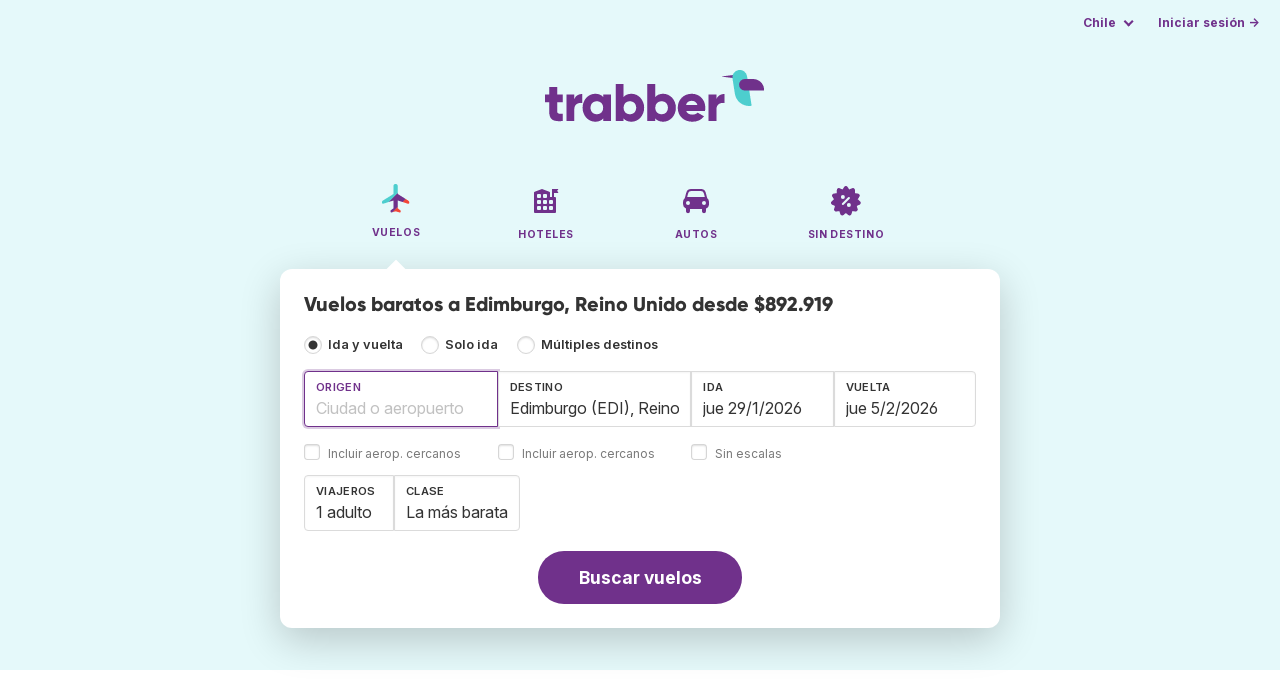

--- FILE ---
content_type: text/html;charset=utf-8
request_url: https://www.trabber.cl/vuelos-a-edimburgo-edi/
body_size: 13014
content:
<!DOCTYPE html>
<html lang="es" itemscope itemtype="https://schema.org/FAQPage">
<head>
<meta charset="utf-8">
<base href="https://www.trabber.cl/">
<meta name="viewport" content="width=device-width,initial-scale=1">
<meta name="mobile-web-app-capable" content="yes">
<meta name="apple-mobile-web-app-capable" content="yes">
<meta name="apple-mobile-web-app-status-bar-style" content="black-translucent">
<meta name="apple-mobile-web-app-title" content="Trabber">
<meta name="robots" content="max-image-preview:large"><link rel="apple-touch-icon" sizes="180x180" href="/apple-touch-icon.png">
<link rel="icon" type="image/png" sizes="32x32" href="/favicon-32x32.png">
<link rel="icon" type="image/png" sizes="16x16" href="/favicon-16x16.png">
<link rel="manifest" href="/site.webmanifest">
<link rel="mask-icon" href="/safari-pinned-tab.svg" color="#70318b">
<meta name="msapplication-TileColor" content="#70318b">
<meta name="msapplication-config" content="/browserconfig.xml">
<meta name="theme-color" content="#70318b">
<link rel="preload" as="font" href="https://www.trabber.cl/fonts/InterVariable.woff2" type="font/woff2" crossorigin="anonymous">
<link rel="preload" as="font" href="https://www.trabber.cl/fonts/Gilroy-ExtraBold.woff2" type="font/woff2" crossorigin="anonymous">
<meta property="og:image" content="https://www.trabber.cl/images/logos/social-share.png">
<meta property="og:image:width" content="1200">
<meta property="og:image:height" content="1200">
<script>
!function(){var e=!1;window.onerror=function(n,r,o,t,a){if(!e){var s={href:document.location.href,msg:n,url:r,line:o,col:t};null!=a&&(s.message=a.message,s.name=a.name,s.stack=a.stack);var i=new XMLHttpRequest;i.open("POST","/admin/javascript-report"),i.send(JSON.stringify(s)),e=!0}return!1}}();
</script>
<script>
function footerContact() {
    window.location.href="https://www.trabber.cl/contact" + "?url=" + encodeURIComponent(window.location.href);
}
var trbq = trbq || [];
trbq.push(['globalInit']);

window.dataLayer = window.dataLayer || [];
function gtag(){dataLayer.push(arguments);}
</script>
<script async src="https://accounts.google.com/gsi/client"></script><title>Vuelos baratos a Edimburgo, Reino Unido desde $892.919 - Trabber</title>
<meta name="description" content="Encuentra vuelos baratos a Edimburgo y a cualquier destino utilizando el buscador de vuelos Trabber">
<meta name="twitter:card" content="summary">
<meta name="twitter:site" content="@Trabber">
<meta name="twitter:title" content="Vuelos baratos a Edimburgo, Reino Unido desde $892.919 - Trabber">
<meta name="twitter:description" content="Encuentra vuelos baratos a Edimburgo y a cualquier destino utilizando el buscador de vuelos Trabber">
<meta name="twitter:image" content="https://www.trabber.cl/images/logos/tw-share.png">
<meta name="twitter:image:width" content="1024">
<meta name="twitter:image:height" content="512">
<script>
var resident_table = '<div class="field"><input class="is-checkradio is-small" type="checkbox" name="resident" id="resident" value="Y"  />' +
                     '<label class="checkbox is-size-7 has-text-grey" for="resident">Descuento para residentes</label></div';


function goHomeMulti() {
    window.location.href="https://www.trabber.cl/multiples-destinos/";
}


function addPikadayTwoWay() {
    addPikadayCombo('from_date','to_date','/',1,1);
}

function addPikadayOneWay() {
    addPikaday('from_date','/',1,1);
}

trbq.push(function() {
    function customOnSelect(data, keyInputId) {
        onFlightSelect(data, keyInputId, false, "https://www.trabber.cl/");
        checkAnyDestOnSelect(data);
    }
    addLocationAutocomplete("from_city_text", "from_city_container", "from_city", "https://www.trabber.cl/ajax/location_autocomplete?ocf=true", {onSelect: customOnSelect});
    addLocationAutocomplete("to_city_text", "to_city_container", "to_city", "https://www.trabber.cl/ajax/location_autocomplete", {onSelect: customOnSelect, showAny: 1, anyLine1: "Cualquier destino", anyLine2: "Busca ofertas a cualquier lugar"});
    addTravellersDropdownFlight('ages', 'passengers_text','n_adults','n_children','adulto','adultos','niño','niños',9);

    document.getElementById("js_support").value = 'Y';



    onewaycheckbox();


    getComparisonOptions("https://www.trabber.cl/");


    flightFormFocus();

});

</script>
<script type="application/ld+json">
{
"@context":"https://schema.org",
"@type":"WebSite",
"name":"Trabber",
"url": "https://www.trabber.cl/"
}
</script>
<script type="application/ld+json">
{
"@context":"https://schema.org",
"@type":"Organization",
"name":"Trabber",
"url":"https://www.trabber.cl/",

"sameAs":["https://www.facebook.com/trabber",
"https://x.com/Trabber",
"https://www.instagram.com/trabber/",
"https://www.youtube.com/@trabber"],

"logo":"https://www.trabber.cl/images/logo-trabber.svg"
}
</script>
<script>
function showWanning() {
    document.getElementById("wanningmsg").innerHTML = "<b>El navegador ha bloqueado las ventanas de comparación</b><br>Revisa las opciones de tu navegador para permitir ventanas emergentes.<br>";
    document.getElementById("wanning").style.display = "block";
}
</script>
<script>
gtag('js', new Date());
function rP(i,n){var t,r=i.split("?")[0],e=[],l=-1!==i.indexOf("?")?i.split("?")[1]:"";if(""!==l){var s=l.indexOf("#");-1!==s&&(l=l.substring(0,s));for(var f=(e=l.split("&")).length-1;f>=0;f-=1)t=e[f].split("=")[0],n.indexOf(t)>=0&&e.splice(f,1);e.length&&(r=r+"?"+e.join("&"))}return r}
var ga4ecb = function (en) {

};

var ga4cfg = {

    send_page_view: false
};
var ga4up = {};
gtag('set','page_location',rP(document.location.href,['id','ead','ttclickid']));

ga4up['app'] = 'false';

ga4up['device_cat'] = 'laptop-16';
gtag('set','user_properties',ga4up);

gtag('config', 'G-X98PFPJXJ6', ga4cfg);
gtag('event', 'page_view', {
    'event_callback': function() {
        ga4ecb('page_view');
    }
});

gtag('config', 'AW-1062050928');
</script>


<link rel="stylesheet" href="https://www.trabber.cl/css/style.min.css?9c70c8d475369f98c41e26f20b7d05ce.cache.css">
<meta name="keywords" content="buscador de vuelos,vuelos baratos,comparador,metabuscador,viajes">
<meta property="twitter:account_id" content="4503599629823226">
<meta name="facebook-domain-verification" content="p50hmsofx3vvw9043nuzbgcg58vzt5">
<link rel="canonical" href="https://www.trabber.cl/vuelos-a-edimburgo-edi/">
<link rel="alternate" hreflang="ca" href="https://www.trabber.cat/vols-a-edimburg-edi/">
<link rel="alternate" hreflang="ca-es" href="https://www.trabber.cat/vols-a-edimburg-edi/">
<link rel="alternate" hreflang="de" href="https://www.trabber.de/flug-nach-edinburgh-edi/">
<link rel="alternate" hreflang="de-at" href="https://www.trabber.at/flug-nach-edinburgh-edi/">
<link rel="alternate" hreflang="de-ch" href="https://www.trabber.ch/flug-nach-edinburgh-edi/">
<link rel="alternate" hreflang="de-de" href="https://www.trabber.de/flug-nach-edinburgh-edi/">
<link rel="alternate" hreflang="en" href="https://www.trabber.us/flights-to-edinburgh-edi/">
<link rel="alternate" hreflang="en-au" href="https://www.trabber.com.au/flights-to-edinburgh-edi/">
<link rel="alternate" hreflang="en-ca" href="https://www.trabber.ca/flights-to-edinburgh-edi/">
<link rel="alternate" hreflang="en-de" href="https://www.trabber.de/en/flights-to-edinburgh-edi/">
<link rel="alternate" hreflang="en-es" href="https://www.trabber.es/en/flights-to-edinburgh-edi/">
<link rel="alternate" hreflang="en-gb" href="https://www.trabber.co.uk/flights-to-edinburgh-edi/">
<link rel="alternate" hreflang="en-ie" href="https://www.trabber.ie/flights-to-edinburgh-edi/">
<link rel="alternate" hreflang="en-in" href="https://www.trabber.in/flights-to-edinburgh-edi/">
<link rel="alternate" hreflang="en-nz" href="https://www.trabber.co.nz/flights-to-edinburgh-edi/">
<link rel="alternate" hreflang="en-us" href="https://www.trabber.us/flights-to-edinburgh-edi/">
<link rel="alternate" hreflang="en-za" href="https://www.trabber.co.za/flights-to-edinburgh-edi/">
<link rel="alternate" hreflang="es" href="https://www.trabber.es/vuelos-a-edimburgo-edi/">
<link rel="alternate" hreflang="es-ar" href="https://www.trabber.com.ar/vuelos-a-edimburgo-edi/">
<link rel="alternate" hreflang="es-cl" href="https://www.trabber.cl/vuelos-a-edimburgo-edi/">
<link rel="alternate" hreflang="es-co" href="https://www.trabber.co/vuelos-a-edimburgo-edi/">
<link rel="alternate" hreflang="es-cr" href="https://www.trabber.co.cr/vuelos-a-edimburgo-edi/">
<link rel="alternate" hreflang="es-ec" href="https://www.trabber.ec/vuelos-a-edimburgo-edi/">
<link rel="alternate" hreflang="es-es" href="https://www.trabber.es/vuelos-a-edimburgo-edi/">
<link rel="alternate" hreflang="es-gt" href="https://www.trabber.gt/vuelos-a-edimburgo-edi/">
<link rel="alternate" hreflang="es-mx" href="https://www.trabber.mx/vuelos-a-edimburgo-edi/">
<link rel="alternate" hreflang="es-pa" href="https://www.trabber.com.pa/vuelos-a-edimburgo-edi/">
<link rel="alternate" hreflang="es-pe" href="https://www.trabber.pe/vuelos-a-edimburgo-edi/">
<link rel="alternate" hreflang="es-us" href="https://www.trabber.us/es/vuelos-a-edimburgo-edi/">
<link rel="alternate" hreflang="es-ve" href="https://www.trabber.com.ve/vuelos-a-edimburgo-edi/">
<link rel="alternate" hreflang="fr" href="https://www.trabber.fr/vol-pour-edimbourg-edi/">
<link rel="alternate" hreflang="fr-ca" href="https://www.trabber.ca/fr/vol-pour-edimbourg-edi/">
<link rel="alternate" hreflang="fr-ch" href="https://www.trabber.ch/fr/vol-pour-edimbourg-edi/">
<link rel="alternate" hreflang="fr-fr" href="https://www.trabber.fr/vol-pour-edimbourg-edi/">
<link rel="alternate" hreflang="it" href="https://www.trabber.it/voli-per-edimburgo-edi/">
<link rel="alternate" hreflang="it-ch" href="https://www.trabber.ch/it/voli-per-edimburgo-edi/">
<link rel="alternate" hreflang="it-it" href="https://www.trabber.it/voli-per-edimburgo-edi/">
<link rel="alternate" hreflang="pt" href="https://www.trabber.com.br/passagem-para-edimburgo-edi/">
<link rel="alternate" hreflang="pt-br" href="https://www.trabber.com.br/passagem-para-edimburgo-edi/">
<link rel="alternate" hreflang="pt-pt" href="https://www.trabber.pt/passagem-para-edimburgo-edi/">

<link rel="prefetch" href="https://www.trabber.cl/images/icons/dot-loader.svg">
<script async src="https://www.trabber.cl/javascript/z/new-es.js?36faafdbb8373ee9b03e68ad58e27429.cache.js"></script>
<script async src="https://www.googletagmanager.com/gtag/js?id=AW-1062050928"></script>
</head>
<body class="home">

<!-- bran -->

<div class="background-image-container background-plane"></div>

<section class="masthead">

    <div class="bar">
        <div class="bar-left">
        </div>
        <div class="bar-right">
            <script>
    
    // if (('serviceWorker' in navigator) && ('PushManager' in window)) {
    if (('serviceWorker' in navigator)) {
        window.addEventListener('load', function() {
            navigator.serviceWorker.register('https://www.trabber.cl/service-worker.js');
        });
    }

    if (('serviceWorker' in navigator) && ('PushManager' in window) && ('ready' in window.navigator.serviceWorker)) {
        window.navigator.serviceWorker.ready
            .then(function(reg) {
                if (!('pushManager' in reg)) {
                    return;
                }
                reg.pushManager.getSubscription()
                    .then(function(subscription) {
                        trbq.push(['getSubscriptions','https://www.trabber.cl/',JSON.stringify(subscription)]);
                    });
            });
    }
</script>

<div id="alerts" class="bar-item" style="display:none;">
    <div class="dropdown">
        <div>
            <button class="button is-small is-text" aria-haspopup="false" onclick="location.href='https://www.trabber.cl/alerts/'">
                <span>Alertas (<span id="alertsNum"></span>)</span>
            </button>
        </div>
    </div>
</div>

<div class="bar-item">
    <div class="dropdown dropdown-autoclose">
        <div class="dropdown-trigger">
            <button class="button is-small is-text" aria-haspopup="true" aria-controls="country-menu">
                <span>Chile</span>
            </button>
        </div>
        <div class="dropdown-menu is-multi-column" role="menu" id="country-menu">
            <div class="dropdown-content">
                <a class="dropdown-item" href="https://www.trabber.com.ar/vuelos-a-edimburgo-edi/"><span class="flags flag-ar"> </span> Argentina</a><a class="dropdown-item" href="https://www.trabber.com.au/flights-to-edinburgh-edi/"><span class="flags flag-au"> </span> Australia</a><a class="dropdown-item" href="https://www.trabber.com.br/passagem-para-edimburgo-edi/"><span class="flags flag-br"> </span> Brasil</a><a class="dropdown-item" href="https://www.trabber.ca/flights-to-edinburgh-edi/"><span class="flags flag-ca"> </span> Canada (en)</a><a class="dropdown-item" href="https://www.trabber.ca/fr/vol-pour-edimbourg-edi/"><span class="flags flag-ca"> </span> Canada (fr)</a><a class="dropdown-item" href="https://www.trabber.cl/vuelos-a-edimburgo-edi/"><span class="flags flag-cl"> </span> Chile</a><a class="dropdown-item" href="https://www.trabber.co/vuelos-a-edimburgo-edi/"><span class="flags flag-co"> </span> Colombia</a><a class="dropdown-item" href="https://www.trabber.co.cr/vuelos-a-edimburgo-edi/"><span class="flags flag-cr"> </span> Costa Rica</a><a class="dropdown-item" href="https://www.trabber.de/flug-nach-edinburgh-edi/"><span class="flags flag-de"> </span> Deutschland (de)</a><a class="dropdown-item" href="https://www.trabber.de/en/flights-to-edinburgh-edi/"><span class="flags flag-de"> </span> Germany (en)</a><a class="dropdown-item" href="https://www.trabber.ec/vuelos-a-edimburgo-edi/"><span class="flags flag-ec"> </span> Ecuador</a><a class="dropdown-item" href="https://www.trabber.es/vuelos-a-edimburgo-edi/"><span class="flags flag-es"> </span> España (es)</a><a class="dropdown-item" href="https://www.trabber.cat/vols-a-edimburg-edi/"><span class="flags flag-es"> </span> Espanya (ca)</a><a class="dropdown-item" href="https://www.trabber.es/en/flights-to-edinburgh-edi/"><span class="flags flag-es"> </span> Spain (en)</a><a class="dropdown-item" href="https://www.trabber.fr/vol-pour-edimbourg-edi/"><span class="flags flag-fr"> </span> France</a><a class="dropdown-item" href="https://www.trabber.gt/vuelos-a-edimburgo-edi/"><span class="flags flag-gt"> </span> Guatemala</a><a class="dropdown-item" href="https://www.trabber.in/flights-to-edinburgh-edi/"><span class="flags flag-in"> </span> India</a><a class="dropdown-item" href="https://www.trabber.ie/flights-to-edinburgh-edi/"><span class="flags flag-ie"> </span> Ireland</a><a class="dropdown-item" href="https://www.trabber.it/voli-per-edimburgo-edi/"><span class="flags flag-it"> </span> Italia</a><a class="dropdown-item" href="https://www.trabber.mx/vuelos-a-edimburgo-edi/"><span class="flags flag-mx"> </span> México</a><a class="dropdown-item" href="https://www.trabber.co.nz/flights-to-edinburgh-edi/"><span class="flags flag-nz"> </span> New Zealand</a><a class="dropdown-item" href="https://www.trabber.at/flug-nach-edinburgh-edi/"><span class="flags flag-at"> </span> Österreich</a><a class="dropdown-item" href="https://www.trabber.com.pa/vuelos-a-edimburgo-edi/"><span class="flags flag-pa"> </span> Panamá</a><a class="dropdown-item" href="https://www.trabber.pe/vuelos-a-edimburgo-edi/"><span class="flags flag-pe"> </span> Perú</a><a class="dropdown-item" href="https://www.trabber.pt/passagem-para-edimburgo-edi/"><span class="flags flag-pt"> </span> Portugal</a><a class="dropdown-item" href="https://www.trabber.ch/flug-nach-edinburgh-edi/"><span class="flags flag-ch"> </span> Schweiz (de)</a><a class="dropdown-item" href="https://www.trabber.ch/fr/vol-pour-edimbourg-edi/"><span class="flags flag-ch"> </span> Suisse (fr)</a><a class="dropdown-item" href="https://www.trabber.ch/it/voli-per-edimburgo-edi/"><span class="flags flag-ch"> </span> Svizzera (it)</a><a class="dropdown-item" href="https://www.trabber.co.za/flights-to-edinburgh-edi/"><span class="flags flag-za"> </span> South Africa</a><a class="dropdown-item" href="https://www.trabber.co.uk/flights-to-edinburgh-edi/"><span class="flags flag-uk"> </span> United Kingdom</a><a class="dropdown-item" href="https://www.trabber.us/flights-to-edinburgh-edi/"><span class="flags flag-us"> </span> United States (en)</a><a class="dropdown-item" href="https://www.trabber.us/es/vuelos-a-edimburgo-edi/"><span class="flags flag-us"> </span> Estados Unidos (es)</a><a class="dropdown-item" href="https://www.trabber.com.ve/vuelos-a-edimburgo-edi/"><span class="flags flag-ve"> </span> Venezuela</a></div>
        </div>
    </div>
</div>

<div class="bar-item">
    <a class="button is-small is-text has-text-primary login-link" href="https://www.trabber.cl/login">Iniciar sesión &rarr;</a> <div id="g_id_onload"
data-use_fedcm_for_prompt="true"
data-client_id="305488027803-cpmlh62ipriuh4n5qjfld6hoacci16j3.apps.googleusercontent.com"
data-login_uri="https://www.trabber.cl/account/gsi-return"
data-auto_select="true"
data-prompt_parent_id="g_id_onload"
style="position: fixed; top: 35px; right: 10px; z-index: 1001;">
</div>
</div>

</div>
    </div>

    <div class="container is-fluid">
        <div class="columns is-centered">
            <div class="column is-full">

                <div class="has-text-centered">
<div class="logo">
                        <a href="https://www.trabber.cl/"><img src="https://www.trabber.cl/images/logo-trabber.svg" width="220" height="52" alt="Trabber Chile"></a>
                    </div>
<div class="tabs is-main-nav is-centered">
                        <ul id="main-nav"><li class="is-active"><a  href="https://www.trabber.cl/"><img class="marginb-on" width="32" height="32" src="https://www.trabber.cl/images/icons/flights.svg" alt="Vuelos"> <strong class="no-text">Vuelos</strong></a></li> <li><a  href="https://www.trabber.cl/hoteles/"><img class="marginb-on" width="32" height="32" src="https://www.trabber.cl/images/icons/hotels-off.svg" alt="Hoteles"> <strong class="no-text">Hoteles</strong></a></li> <li><a  href="https://www.trabber.cl/autos/"><img class="marginb-on" width="32" height="32" src="https://www.trabber.cl/images/icons/cars-off.svg" alt="Autos"> <strong class="no-text">Autos</strong></a></li> <li><a  href="https://www.trabber.cl/ofertas/"><img class="marginb-on" width="32" height="32" src="https://www.trabber.cl/images/icons/offers-off.svg" alt="Sin destino"> <strong class="no-text">Sin destino</strong></a></li> </ul></div>
                </div>

                <div class="box is-paddingless has-large-border-radius">


                    <h1 class="px-5 pt-5 title is-size-5">
    Vuelos baratos a Edimburgo, Reino Unido desde $892.919</h1>

<form id="search-form" class="px-5 pt-4 pb-5 form-flights" action="https://www.trabber.cl/search-start" method="post" onsubmit="return typeof validateForm !== 'function' || validateForm(1);" onclick="trbq.push(['searchformclick']);" onmouseup="trbq.push(['searchformclick']);">
    <fieldset>

        <input id="searchId" name="searchId" type="hidden" value="">
        <input id="js_support" name="js_support" type="hidden" value="N">

        <div class="field trip-type mb-4">
            <div class="control has-text-weight-semibold">

                <input class="is-checkradio is-small" value="0" id="flight_type_two_ways" name="is_one_way" type="radio" onclick="trbq.push(['onewaycheckbox']);" checked> <label for="flight_type_two_ways">Ida y vuelta</label>

                <input class="is-checkradio is-small" value="1" id="flight_type_one_ways" name="is_one_way" type="radio" onclick="trbq.push(['onewaycheckbox']);" > <label for="flight_type_one_ways">Solo ida</label>

                <input class="is-checkradio is-small" value="2" id="flight_type_multi" name="is_one_way" type="radio" onclick="goHomeMulti()"> <label for="flight_type_multi">Múltiples destinos</label>
                </div>
        </div>

<div class="fancy-fields is-grouped">
                    <div class="field">
                        <label id="from_city_label" class="label" for="from_city_text">Origen</label>
                        <div class="control mb-3">
                            <input class="input" id="from_city_text" name="from_city_text" type="text" value="" title="" autocomplete="off" placeholder="Ciudad o aeropuerto">
                            <div id="from_city_container"></div>
                        </div>
                        <span class="">
                            <input class="is-checkradio is-small" type="checkbox" name="nearby_airport_orig" id="nearby_airport_orig" tabindex="-1" value="Y" >
                            <label class="checkbox is-size-7 has-text-grey" for="nearby_airport_orig">Incluir aerop. cercanos</label>
                        </span>
                        <input id="from_city" name="from_city" type="hidden" value="">
                        <input id="from_city_country" name="from_city_country" type="hidden" value="">
                        <input id="from_city_resident" name="from_city_resident" type="hidden" value="0">
                    </div>
                    <div class="field">
                        <label id="to_city_label" class="label" for="to_city_text">Destino</label>
                        <div class="control mb-3">
                            <input class="input" id="to_city_text" name="to_city_text" type="text" value="Edimburgo (EDI), Reino Unido" title="Edimburgo (EDI), Reino Unido" autocomplete="off" placeholder="Ciudad o aeropuerto">
                            <div id="to_city_container"></div>
                        </div>
                        <span class="">
                            <input class="is-checkradio is-small" type="checkbox" name="nearby_airport_dest" id="nearby_airport_dest" tabindex="-1" value="Y" >
                            <label for="nearby_airport_dest" class="checkbox is-size-7 has-text-grey">Incluir aerop. cercanos</label>
                        </span>
                        <input id="to_city" name="to_city" type="hidden" value="EDI">
                        <input id="to_city_country" name="to_city_country" type="hidden" value="uk">
                        <input id="to_city_resident" name="to_city_resident" type="hidden" value="0">

                        </div>

<div>
                        <div class="fancy-fields is-grouped">
                            <div class="field mb-0 has-width-short">
                                <label class="label" for="from_date" id="from_date_label">Ida</label>
                                <div class="control mb-3">
                                    <input class="input squareleft" type="text" autocomplete="off" name="from_date" id="from_date" maxlength="14" size="14" value="29-01-2026">
                                </div>
                            </div>
                            <div class="field has-width-short">
                                <label class="label" for="to_date" id="to_date_label">Vuelta</label>
                                <div class="control mb-3">
                                    <input class="input" type="text" autocomplete="off" name="to_date" id="to_date" maxlength="14" size="14" value="05-02-2026">
                                </div>
                                </div>
                        </div>
                        <div class="field ml-0 mb-2">
                            <div class="control">
                                <input class="is-checkradio is-small" type="checkbox" name="direct_flight" id="direct_flight" value="Y" >
                                <label class="checkbox is-size-7 has-text-grey" for="direct_flight">Sin escalas</label>
                            </div>
                        </div>
                    </div>
                </div>

<div class="fancy-fields is-grouped-multiline">
                    <div class="fancy-fields is-grouped">

                        <div class="field">
                            <div class="dropdown passengers dropdown-autoclose">
                                <label class="dropdown-trigger label" for="passengers_text">Viajeros</label>
                                <div class="dropdown-trigger control">
                                    <button type="button" class="input without-shadow without-arrow" id="passengers_text" name="passengers_text"></button>
                                </div>
                                <div class="dropdown-menu dropdown-travellers" role="menu">
                                    <div class="dropdown-content px-4 py-4">
                                        <a class="delete dropdown-trigger" style="position:absolute; right:9px;" title="cerrar"></a>
                                        <p>
                                        <span class="amount"><button type="button" id="n_adults_less">⊖</button>
<input id="n_adults" name="n_adults" type="text" tabindex="-1" value="1" readonly>
                                            <button type="button" id="n_adults_more">⊕</button></span>
                                            <label for="n_adults"><strong><span id="n_adults_lbl">adultos</span></strong></label>
                                        </p>
                                        <p>
                                        <span class="amount"><button type="button" id="n_children_less">⊖</button>
                                            <input id="n_children" name="n_children" type="text" tabindex="-1" value="0" readonly>
                                            <button type="button" id="n_children_more">⊕</button></span>
                                            <label for="n_children"><strong><span id="n_children_lbl">niños</span> <small>(0-17)</small></strong></label>
                                        </p>
                                        <p>
                                        <div class="children" id="ages" style="display:none;">
    <div class="is-vcentered" id="ages_1" style="display:none;">
        <div class="is-7" style="flex:auto;align-self:center;">
            <strong>Edad niño&nbsp;1</strong>
        </div>
        <div class="mb-1">
            <div class="select is-small">
                <select name="ages_1">
                    <option value="0">0</option>
                        <option value="1">1</option>
                        <option value="2">2</option>
                        <option value="3">3</option>
                        <option value="4">4</option>
                        <option value="5">5</option>
                        <option value="6">6</option>
                        <option value="7">7</option>
                        <option value="8">8</option>
                        <option value="9">9</option>
                        <option value="10">10</option>
                        <option value="11">11</option>
                        <option value="12">12</option>
                        <option value="13">13</option>
                        <option value="14">14</option>
                        <option value="15">15</option>
                        <option value="16">16</option>
                        <option value="17">17</option>
                        </select>
            </div>
        </div>
    </div>
    <div class="is-vcentered" id="ages_2" style="display:none;">
        <div class="is-7" style="flex:auto;align-self:center;">
            <strong>Edad niño&nbsp;2</strong>
        </div>
        <div class="mb-1">
            <div class="select is-small">
                <select name="ages_2">
                    <option value="0">0</option>
                        <option value="1">1</option>
                        <option value="2">2</option>
                        <option value="3">3</option>
                        <option value="4">4</option>
                        <option value="5">5</option>
                        <option value="6">6</option>
                        <option value="7">7</option>
                        <option value="8">8</option>
                        <option value="9">9</option>
                        <option value="10">10</option>
                        <option value="11">11</option>
                        <option value="12">12</option>
                        <option value="13">13</option>
                        <option value="14">14</option>
                        <option value="15">15</option>
                        <option value="16">16</option>
                        <option value="17">17</option>
                        </select>
            </div>
        </div>
    </div>
    <div class="is-vcentered" id="ages_3" style="display:none;">
        <div class="is-7" style="flex:auto;align-self:center;">
            <strong>Edad niño&nbsp;3</strong>
        </div>
        <div class="mb-1">
            <div class="select is-small">
                <select name="ages_3">
                    <option value="0">0</option>
                        <option value="1">1</option>
                        <option value="2">2</option>
                        <option value="3">3</option>
                        <option value="4">4</option>
                        <option value="5">5</option>
                        <option value="6">6</option>
                        <option value="7">7</option>
                        <option value="8">8</option>
                        <option value="9">9</option>
                        <option value="10">10</option>
                        <option value="11">11</option>
                        <option value="12">12</option>
                        <option value="13">13</option>
                        <option value="14">14</option>
                        <option value="15">15</option>
                        <option value="16">16</option>
                        <option value="17">17</option>
                        </select>
            </div>
        </div>
    </div>
    <div class="is-vcentered" id="ages_4" style="display:none;">
        <div class="is-7" style="flex:auto;align-self:center;">
            <strong>Edad niño&nbsp;4</strong>
        </div>
        <div class="mb-1">
            <div class="select is-small">
                <select name="ages_4">
                    <option value="0">0</option>
                        <option value="1">1</option>
                        <option value="2">2</option>
                        <option value="3">3</option>
                        <option value="4">4</option>
                        <option value="5">5</option>
                        <option value="6">6</option>
                        <option value="7">7</option>
                        <option value="8">8</option>
                        <option value="9">9</option>
                        <option value="10">10</option>
                        <option value="11">11</option>
                        <option value="12">12</option>
                        <option value="13">13</option>
                        <option value="14">14</option>
                        <option value="15">15</option>
                        <option value="16">16</option>
                        <option value="17">17</option>
                        </select>
            </div>
        </div>
    </div>
    <div class="is-vcentered" id="ages_5" style="display:none;">
        <div class="is-7" style="flex:auto;align-self:center;">
            <strong>Edad niño&nbsp;5</strong>
        </div>
        <div class="mb-1">
            <div class="select is-small">
                <select name="ages_5">
                    <option value="0">0</option>
                        <option value="1">1</option>
                        <option value="2">2</option>
                        <option value="3">3</option>
                        <option value="4">4</option>
                        <option value="5">5</option>
                        <option value="6">6</option>
                        <option value="7">7</option>
                        <option value="8">8</option>
                        <option value="9">9</option>
                        <option value="10">10</option>
                        <option value="11">11</option>
                        <option value="12">12</option>
                        <option value="13">13</option>
                        <option value="14">14</option>
                        <option value="15">15</option>
                        <option value="16">16</option>
                        <option value="17">17</option>
                        </select>
            </div>
        </div>
    </div>
    <div class="is-vcentered" id="ages_6" style="display:none;">
        <div class="is-7" style="flex:auto;align-self:center;">
            <strong>Edad niño&nbsp;6</strong>
        </div>
        <div class="mb-1">
            <div class="select is-small">
                <select name="ages_6">
                    <option value="0">0</option>
                        <option value="1">1</option>
                        <option value="2">2</option>
                        <option value="3">3</option>
                        <option value="4">4</option>
                        <option value="5">5</option>
                        <option value="6">6</option>
                        <option value="7">7</option>
                        <option value="8">8</option>
                        <option value="9">9</option>
                        <option value="10">10</option>
                        <option value="11">11</option>
                        <option value="12">12</option>
                        <option value="13">13</option>
                        <option value="14">14</option>
                        <option value="15">15</option>
                        <option value="16">16</option>
                        <option value="17">17</option>
                        </select>
            </div>
        </div>
    </div>
    <div class="is-vcentered" id="ages_7" style="display:none;">
        <div class="is-7" style="flex:auto;align-self:center;">
            <strong>Edad niño&nbsp;7</strong>
        </div>
        <div class="mb-1">
            <div class="select is-small">
                <select name="ages_7">
                    <option value="0">0</option>
                        <option value="1">1</option>
                        <option value="2">2</option>
                        <option value="3">3</option>
                        <option value="4">4</option>
                        <option value="5">5</option>
                        <option value="6">6</option>
                        <option value="7">7</option>
                        <option value="8">8</option>
                        <option value="9">9</option>
                        <option value="10">10</option>
                        <option value="11">11</option>
                        <option value="12">12</option>
                        <option value="13">13</option>
                        <option value="14">14</option>
                        <option value="15">15</option>
                        <option value="16">16</option>
                        <option value="17">17</option>
                        </select>
            </div>
        </div>
    </div>
    <div class="is-vcentered" id="ages_8" style="display:none;">
        <div class="is-7" style="flex:auto;align-self:center;">
            <strong>Edad niño&nbsp;8</strong>
        </div>
        <div class="mb-1">
            <div class="select is-small">
                <select name="ages_8">
                    <option value="0">0</option>
                        <option value="1">1</option>
                        <option value="2">2</option>
                        <option value="3">3</option>
                        <option value="4">4</option>
                        <option value="5">5</option>
                        <option value="6">6</option>
                        <option value="7">7</option>
                        <option value="8">8</option>
                        <option value="9">9</option>
                        <option value="10">10</option>
                        <option value="11">11</option>
                        <option value="12">12</option>
                        <option value="13">13</option>
                        <option value="14">14</option>
                        <option value="15">15</option>
                        <option value="16">16</option>
                        <option value="17">17</option>
                        </select>
            </div>
        </div>
    </div>
    <div class="is-vcentered" id="ages_9" style="display:none;">
        <div class="is-7" style="flex:auto;align-self:center;">
            <strong>Edad niño&nbsp;9</strong>
        </div>
        <div class="mb-1">
            <div class="select is-small">
                <select name="ages_9">
                    <option value="0">0</option>
                        <option value="1">1</option>
                        <option value="2">2</option>
                        <option value="3">3</option>
                        <option value="4">4</option>
                        <option value="5">5</option>
                        <option value="6">6</option>
                        <option value="7">7</option>
                        <option value="8">8</option>
                        <option value="9">9</option>
                        <option value="10">10</option>
                        <option value="11">11</option>
                        <option value="12">12</option>
                        <option value="13">13</option>
                        <option value="14">14</option>
                        <option value="15">15</option>
                        <option value="16">16</option>
                        <option value="17">17</option>
                        </select>
            </div>
        </div>
    </div>
    </div>
</div>
                                </div>
                            </div>
                        </div>
                        <div class="field">
                            <label class="label" for="flight_class">Clase</label>
                            <div class="control">
                                <select class="input force-border squareleft" id="flight_class" name="flight_class" onchange="trbq.push(['getComparisonOptions','https://www.trabber.cl/'])"><option value="E" selected="selected">La más barata</option><option value="P">Turista plus</option><option value="B">Business</option><option value="F">Primera</option></select>
                                </div>
                        </div>
                    </div>

                    <div id="resident_block" class="mb-2"> </div>

                </div>
<div class="has-text-centered">
                <button id="submit_button" class="button is-primary is-large is-rounded has-text-weight-bold" type="submit" name="B1">Buscar vuelos</button>
            </div>

<div id="compareTR" style="display:none;" class="mt-2">
            <span class="is-size-7"><strong>Comparar con</strong> <span class="has-text-grey">(en otra ventana)</span></span>
            <div class="field" id="compares">
            </div>
        </div>
        </fieldset>
</form><div id="wanning" style="display:none">
    <div style="position:absolute; left:0; top:0; width:100%; height:100%; z-index:1000; background-color: grey; opacity: 0.5; text-align:left;"></div>
    <div style="position:absolute; top:10px; left:10px; z-index:1100;width:400px;background-color:#ffffe1; margin-top: 10px; margin-left:10px; padding:15px; text-align: left;border: 1px solid black; color:black;">
        <span id="wanningmsg"></span>
        <input type="button" id="continue" name="continue" value="Continuar búsqueda" onclick="trbq.push(['continueSearch', '%d/%m/%Y'])" style="margin-top:10px;">
    </div>
</div>

</div>


            </div>
        </div>

    </div>
</section>



<section class="section">
        <div class="container is-narrow">

            <nav class="breadcrumb has-arrow-separator" aria-label="breadcrumbs" itemscope itemtype="https://schema.org/BreadcrumbList"><ul><li itemprop="itemListElement" itemscope itemtype="https://schema.org/ListItem"><a href="https://www.trabber.cl/" itemprop="item"><span itemprop="name">Vuelos</span></a><meta itemprop="position" content="1"></li><li itemprop="itemListElement" itemscope itemtype="https://schema.org/ListItem"><a href="https://www.trabber.cl/vuelos-a-reino-unido-uk/" itemprop="item"><span itemprop="name">Vuelos a Reino Unido</span></a><meta itemprop="position" content="2"></li><li class="is-active" itemprop="itemListElement" itemscope itemtype="https://schema.org/ListItem"><a href="https://www.trabber.cl/vuelos-a-edimburgo-edi/" itemprop="item" aria-current="page"><span itemprop="name">Vuelos a Edimburgo</span></a><meta itemprop="position" content="3"></li></ul></nav><div class="columns mb-3">

                <div class="column is-9 mb-6">

                    <h2 class="is-size-2 mb-2">Compara vuelos a Edimburgo y reserva donde prefieras</h2>
                    <p class="is-size-5 mb-6">Buscamos en las webs de aerolíneas y agencias para encontrar el vuelo más barato a Edimburgo o a cualquier otro destino. Encuentra tu vuelo a Edimburgo en Trabber y resérvalo directamente en la web que tenga el mejor precio, ahorrando tiempo y dinero.</p>
                    <h2 class="is-size-4 mb-4 mt-6">Información sobre vuelos a Edimburgo</h2>
<div class="is-flex is-flex-direction-row is-flex-wrap-wrap is-size-5 is-align-content-stretch" style="white-space:nowrap;">
<div class="is-flex is-flex-direction-column mr-3 is-size-6 is-flex-grow-1 info-widget">
<span class="has-text-weight-bold">Precio mínimo actual</span>
<span>$892.919</span>
</div>
<div class="is-flex is-flex-direction-column mr-3 is-size-6 is-flex-grow-1 info-widget">
<span class="has-text-weight-bold">Precio medio</span>
<span>$210.913</span>
</div>
<div class="is-flex is-flex-direction-column mr-3 is-size-6 is-flex-grow-1 info-widget">
<span class="has-text-weight-bold">Aerolínea popular</span>
<span><a href="https://www.trabber.cl/aerolineas/ryanair-fr/">Ryanair</a></span>
</div>
<div class="is-flex is-flex-direction-column mr-3 is-size-6 is-flex-grow-1 info-widget">
<span class="has-text-weight-bold">Mes barato</span>
<span>febrero</span>
</div>
<div class="is-flex is-flex-direction-column mr-3 is-size-6 is-flex-grow-1 info-widget">
<span class="has-text-weight-bold">Temporada alta</span>
<span>julio</span>
</div>
<div class="is-flex is-flex-direction-column mr-3 is-size-6 is-flex-grow-1 info-widget">
<span class="has-text-weight-bold">Mejor escapada</span>
<span><strong>ida</strong>: sábado, <strong>vuelta</strong>: lunes</span>
</div>
<div class="is-flex is-flex-direction-column mr-3 is-size-6 is-flex-grow-1 info-widget">
<span class="has-text-weight-bold">Mejor momento de compra</span>
<span>40&nbsp;días de antelación</span>
</div>
</div>
<script type="application/ld+json">
{
"@context":"https://schema.org/",
"@type":"Product",
"name":"Vuelos baratos a Edimburgo, Reino Unido desde $892.919 - Trabber",
"offers":{
  "@type":"AggregateOffer",
  "lowPrice":"892919",
  "priceCurrency":"CLP"
}
}
</script>
<h2 class="is-size-4 mb-4 mt-6">Últimas ofertas a Edimburgo</h2>

                    <div class="table-scroll-container">
                        <table class="standard-table table mb-3">
                            <thead>
                            <tr>
                                <th>Origen - Destino</th>
                                <th>Aerolíneas</th>
                                <th>Fecha</th>
                                <th>Precio</th>
                            </tr>
                            </thead>
                            <tbody>
                            <tr onclick="window.open('https://web.trabber.cl/link-offerow?id=0-SCLEDISCLEDI20260216&amp;company=Condor&amp;pax=100','_blank');" style="cursor:pointer;">
                                <td>Santiago de Chile (SCL)<br>Edimburgo (EDI)</td>
                                <td>Condor</td>
                                <td>16 febrero</td>
                                <td>
                                    <a class="offer-link is-size-3" onclick="return false;" href="https://web.trabber.cl/link-offerow?id=0-SCLEDISCLEDI20260216&amp;company=Condor&amp;pax=100" target="_blank" rel="noopener nofollow">$892.919</a><br>
                                    <p class="offer-age is-size-7">hace 34 horas</p>
                                </td>
                            </tr>
                            <tr onclick="window.open('https://web.trabber.cl/link-offerow?id=0-SCLEDISCLEDI20260205&amp;company=Condor&amp;pax=100','_blank');" style="cursor:pointer;">
                                <td>Santiago de Chile (SCL)<br>Edimburgo (EDI)</td>
                                <td>Condor</td>
                                <td>5 febrero</td>
                                <td>
                                    <a class="offer-link is-size-3" onclick="return false;" href="https://web.trabber.cl/link-offerow?id=0-SCLEDISCLEDI20260205&amp;company=Condor&amp;pax=100" target="_blank" rel="noopener nofollow">$909.746</a><br>
                                    <p class="offer-age is-size-7">hace 5 días</p>
                                </td>
                            </tr>
                            <tr onclick="window.open('https://web.trabber.cl/link-offerow?id=0-SCLEDISCLEDI20260309&amp;company=Condor&amp;pax=100','_blank');" style="cursor:pointer;">
                                <td>Santiago de Chile (SCL)<br>Edimburgo (EDI)</td>
                                <td>Condor</td>
                                <td>9 marzo</td>
                                <td>
                                    <a class="offer-link is-size-3" onclick="return false;" href="https://web.trabber.cl/link-offerow?id=0-SCLEDISCLEDI20260309&amp;company=Condor&amp;pax=100" target="_blank" rel="noopener nofollow">$923.874</a><br>
                                    <p class="offer-age is-size-7">hace 34 horas</p>
                                </td>
                            </tr>
                            <tr onclick="window.open('https://web.trabber.cl/link-offerow?id=0-SCLEDISCLEDI20260312&amp;company=Condor&amp;pax=100','_blank');" style="cursor:pointer;">
                                <td>Santiago de Chile (SCL)<br>Edimburgo (EDI)</td>
                                <td>Condor</td>
                                <td>12 marzo</td>
                                <td>
                                    <a class="offer-link is-size-3" onclick="return false;" href="https://web.trabber.cl/link-offerow?id=0-SCLEDISCLEDI20260312&amp;company=Condor&amp;pax=100" target="_blank" rel="noopener nofollow">$945.305</a><br>
                                    <p class="offer-age is-size-7">hace 34 horas</p>
                                </td>
                            </tr>
                            <tr onclick="window.open('https://web.trabber.cl/link-offerow?id=0-SCLEDISCLEDI20260316&amp;company=Condor&amp;pax=100','_blank');" style="cursor:pointer;">
                                <td>Santiago de Chile (SCL)<br>Edimburgo (EDI)</td>
                                <td>Condor</td>
                                <td>16 marzo</td>
                                <td>
                                    <a class="offer-link is-size-3" onclick="return false;" href="https://web.trabber.cl/link-offerow?id=0-SCLEDISCLEDI20260316&amp;company=Condor&amp;pax=100" target="_blank" rel="noopener nofollow">$945.305</a><br>
                                    <p class="offer-age is-size-7">hace 34 horas</p>
                                </td>
                            </tr>
                            </tbody>
                        </table>
                    </div>


                    <h2 class="is-size-4 mb-4 mt-6">Últimas ofertas a Edimburgo de ida y vuelta</h2>


                    <div class="table-scroll-container">
                        <table class="standard-table table mb-3">
                            <thead>
                            <tr>
                                <th>Origen - Destino</th>
                                <th>Aerolíneas</th>
                                <th>Ida - Vuelta</th>
                                <th>Precio</th>
                            </tr>
                            </thead>
                            <tbody>
                            <tr onclick="window.open('https://web.trabber.cl/link-offer?id=0-SCLEDISCLEDI2026030920260316&amp;company=Condor&amp;pax=100','_blank');" style="cursor:pointer;">
                                <td>Santiago de Chile (SCL)<br>Edimburgo (EDI)</td>
                                <td>Condor</td>
                                <td>9 marzo<br>16 marzo</td>
                                <td>
                                    <a class="offer-link is-size-3" onclick="return false;" href="https://web.trabber.cl/link-offer?id=0-SCLEDISCLEDI2026030920260316&amp;company=Condor&amp;pax=100" target="_blank" rel="noopener nofollow">$1.684.640</a><br>
                                    <p class="offer-age is-size-7">hace 34 horas</p>
                                </td>
                            </tr>
                            <tr onclick="window.open('https://web.trabber.cl/link-offer?id=0-SCLEDISCLEDI2026021620260316&amp;company=Condor&amp;pax=100','_blank');" style="cursor:pointer;">
                                <td>Santiago de Chile (SCL)<br>Edimburgo (EDI)</td>
                                <td>Condor</td>
                                <td>16 febrero<br>16 marzo</td>
                                <td>
                                    <a class="offer-link is-size-3" onclick="return false;" href="https://web.trabber.cl/link-offer?id=0-SCLEDISCLEDI2026021620260316&amp;company=Condor&amp;pax=100" target="_blank" rel="noopener nofollow">$1.704.880</a><br>
                                    <p class="offer-age is-size-7">hace 34 horas</p>
                                </td>
                            </tr>
                            <tr onclick="window.open('https://web.trabber.cl/link-offer?id=0-SCLEDISCLEDI2026030920260319&amp;company=Condor&amp;pax=100','_blank');" style="cursor:pointer;">
                                <td>Santiago de Chile (SCL)<br>Edimburgo (EDI)</td>
                                <td>Condor</td>
                                <td>9 marzo<br>19 marzo</td>
                                <td>
                                    <a class="offer-link is-size-3" onclick="return false;" href="https://web.trabber.cl/link-offer?id=0-SCLEDISCLEDI2026030920260319&amp;company=Condor&amp;pax=100" target="_blank" rel="noopener nofollow">$1.715.595</a><br>
                                    <p class="offer-age is-size-7">hace 34 horas</p>
                                </td>
                            </tr>
                            <tr onclick="window.open('https://web.trabber.cl/link-offer?id=0-SCLEDISCLEDI2026031620260413&amp;company=Condor&amp;pax=100','_blank');" style="cursor:pointer;">
                                <td>Santiago de Chile (SCL)<br>Edimburgo (EDI)</td>
                                <td>Condor</td>
                                <td>16 marzo<br>13 abril</td>
                                <td>
                                    <a class="offer-link is-size-3" onclick="return false;" href="https://web.trabber.cl/link-offer?id=0-SCLEDISCLEDI2026031620260413&amp;company=Condor&amp;pax=100" target="_blank" rel="noopener nofollow">$1.726.310</a><br>
                                    <p class="offer-age is-size-7">hace 34 horas</p>
                                </td>
                            </tr>
                            <tr onclick="window.open('https://web.trabber.cl/link-offer?id=0-SCLEDISCLEDI2026040220260413&amp;company=Condor&amp;pax=100','_blank');" style="cursor:pointer;">
                                <td>Santiago de Chile (SCL)<br>Edimburgo (EDI)</td>
                                <td>Condor</td>
                                <td>2 abril<br>13 abril</td>
                                <td>
                                    <a class="offer-link is-size-3" onclick="return false;" href="https://web.trabber.cl/link-offer?id=0-SCLEDISCLEDI2026040220260413&amp;company=Condor&amp;pax=100" target="_blank" rel="noopener nofollow">$1.726.310</a><br>
                                    <p class="offer-age is-size-7">hace 34 horas</p>
                                </td>
                            </tr>
                            </tbody>
                        </table>
                    </div>

                    <h2 class="is-size-4 mb-4 mt-6" id="ranking">Ranking de las aerolíneas más baratas en Edimburgo</h2>

                    <table class="standard-table table is-scrollable mb-3">
                        <thead>
                        <tr>
                            <th>Código</th>
                            <th>Aerolínea</th>
                            <th style="text-align:right">% Búsquedas</th>
                            <th style="text-align:right">% la más barata</th>
                        </tr>
                        </thead>
                        <tbody>

                        <tr>
                            <td>FR</td>
                            <td><a href="https://www.trabber.cl/aerolineas/ryanair-fr/">Ryanair</a></td>
                            <td style="text-align:right">83.8</td>
                            <td style="text-align:right">76.2</td>
                        </tr>
                        <tr>
                            <td>RK</td>
                            <td><a href="https://www.trabber.cl/aerolineas/ryanair-uk-rk/">Ryanair UK</a></td>
                            <td style="text-align:right">9.8</td>
                            <td style="text-align:right">33.2</td>
                        </tr>
                        <tr>
                            <td>U2</td>
                            <td><a href="https://www.trabber.cl/aerolineas/easyjet-u2/">EasyJet</a></td>
                            <td style="text-align:right">77.1</td>
                            <td style="text-align:right">25.4</td>
                        </tr>
                        <tr>
                            <td>LM</td>
                            <td><a href="https://www.trabber.cl/aerolineas/loganair-lm/">Loganair</a></td>
                            <td style="text-align:right">2.1</td>
                            <td style="text-align:right">18.3</td>
                        </tr>
                        <tr>
                            <td>WS</td>
                            <td><a href="https://www.trabber.cl/aerolineas/westjet-ws/">WestJet</a></td>
                            <td style="text-align:right">1.2</td>
                            <td style="text-align:right">9.3</td>
                        </tr>
                        <tr>
                            <td>AA</td>
                            <td><a href="https://www.trabber.cl/aerolineas/american-airlines-aa/">American Airlines</a></td>
                            <td style="text-align:right">1.5</td>
                            <td style="text-align:right">9.0</td>
                        </tr>
                        <tr>
                            <td>VY</td>
                            <td><a href="https://www.trabber.cl/aerolineas/vueling-vy/">Vueling</a></td>
                            <td style="text-align:right">25.2</td>
                            <td style="text-align:right">4.9</td>
                        </tr>
                        <tr>
                            <td>KL</td>
                            <td><a href="https://www.trabber.cl/aerolineas/klm-kl/">KLM</a></td>
                            <td style="text-align:right">90.3</td>
                            <td style="text-align:right">3.5</td>
                        </tr>
                        <tr>
                            <td>I2</td>
                            <td><a href="https://www.trabber.cl/aerolineas/iberia-express-i2/">Iberia Express</a></td>
                            <td style="text-align:right">4.9</td>
                            <td style="text-align:right">3.5</td>
                        </tr>
                        <tr>
                            <td>QR</td>
                            <td><a href="https://www.trabber.cl/aerolineas/qatar-airways-qr/">Qatar Airways</a></td>
                            <td style="text-align:right">4.0</td>
                            <td style="text-align:right">3.4</td>
                        </tr>
                        </tbody>
                    </table>

                    <a href="https://www.trabber.cl/aerolineas/">Ranking general y explicación</a>

                    <h2 class="is-size-4 mb-5 mt-6" id="faq">Preguntas frecuentes sobre vuelos hacia Edimburgo</h2>

                    <div itemscope itemprop="mainEntity" itemtype="https://schema.org/Question"><h3 itemprop="name" class="is-size-5 mb-3 mt-5">¿Cuántos aeropuertos hay en Edimburgo?</h3><div itemscope itemprop="acceptedAnswer" itemtype="https://schema.org/Answer"><div itemprop="text" class="is-size-6 mb-4 mt-3 content">Los aeropuertos más próximos al centro de la ciudad son <a href="https://www.edinburghairport.com/" target="_blank" rel="noopener">Edimburgo</a> (11 km), Dundee, Glasgow y <a href="https://www.glasgowprestwick.com/" target="_blank" rel="noopener">Glasgow Prestwick</a> (100 km). </div></div></div><div itemscope itemprop="mainEntity" itemtype="https://schema.org/Question"><h3 itemprop="name" class="is-size-5 mb-3 mt-5">¿En qué mes se pueden encontrar precios más bajos a Edimburgo?</h3><div itemscope itemprop="acceptedAnswer" itemtype="https://schema.org/Answer"><div itemprop="text" class="is-size-6 mb-4 mt-3 content">El mes más barato para volar a Edimburgo es febrero.<br><svg xmlns="http://www.w3.org/2000/svg" viewBox="0 0 440.0 180.0" class="bar-graph"><line x1="10.0" y1="140.0" x2="390.0" y2="140.0" stroke="#70318BEE" /><text x="405.0" y="140.625" font-size="6.25px" font-weight="bold" text-anchor="start" fill="#333" font-family="Inter">$150.000</text><line x1="10.0" y1="96.66667" x2="390.0" y2="96.66667" stroke="#70318BAA" /><text x="405.0" y="97.29167" font-size="6.25px" font-weight="bold" text-anchor="start" fill="#333" font-family="Inter">$200.000</text><line x1="10.0" y1="53.333336" x2="390.0" y2="53.333336" stroke="#70318BAA" /><text x="405.0" y="53.958336" font-size="6.25px" font-weight="bold" text-anchor="start" fill="#333" font-family="Inter">$250.000</text><line x1="10.0" y1="10.0" x2="390.0" y2="10.0" stroke="#70318BAA" /><text x="405.0" y="10.625" font-size="6.25px" font-weight="bold" text-anchor="start" fill="#333" font-family="Inter">$300.000</text><rect x="17.916666" y="75.4063" width="15.833333" height="64.5937" rx="4" ry="4" fill="#70318B" class="bar-graph-bar"><title>$224.531</title></rect><text x="25.833332" y="160.0" font-size="10.0px" font-weight="bold" text-anchor="middle" fill="#333" font-family="Inter">ene.</text><rect x="49.583332" y="132.71036" width="15.833333" height="7.289642" rx="4" ry="4" fill="#70318B" class="bar-graph-bar"><title>$158.411</title></rect><text x="57.5" y="160.0" font-size="10.0px" font-weight="bold" text-anchor="middle" fill="#333" font-family="Inter">feb.</text><rect x="81.25" y="92.15288" width="15.833333" height="47.847122" rx="4" ry="4" fill="#70318B" class="bar-graph-bar"><title>$205.208</title></rect><text x="89.166664" y="160.0" font-size="10.0px" font-weight="bold" text-anchor="middle" fill="#333" font-family="Inter">mar.</text><rect x="112.916664" y="84.82832" width="15.833333" height="55.171673" rx="4" ry="4" fill="#70318B" class="bar-graph-bar"><title>$213.660</title></rect><text x="120.83333" y="160.0" font-size="10.0px" font-weight="bold" text-anchor="middle" fill="#333" font-family="Inter">abr.</text><rect x="144.58333" y="87.380455" width="15.833333" height="52.619545" rx="4" ry="4" fill="#70318B" class="bar-graph-bar"><title>$210.715</title></rect><text x="152.5" y="160.0" font-size="10.0px" font-weight="bold" text-anchor="middle" fill="#333" font-family="Inter">may.</text><rect x="176.24998" y="61.35527" width="15.833333" height="78.64473" rx="4" ry="4" fill="#70318B" class="bar-graph-bar"><title>$240.744</title></rect><text x="184.16666" y="160.0" font-size="10.0px" font-weight="bold" text-anchor="middle" fill="#333" font-family="Inter">jun.</text><rect x="207.91666" y="47.518204" width="15.833333" height="92.4818" rx="4" ry="4" fill="#70318B" class="bar-graph-bar"><title>$256.710</title></rect><text x="215.83333" y="160.0" font-size="10.0px" font-weight="bold" text-anchor="middle" fill="#333" font-family="Inter">jul.</text><rect x="239.58333" y="60.913597" width="15.833333" height="79.0864" rx="4" ry="4" fill="#70318B" class="bar-graph-bar"><title>$241.254</title></rect><text x="247.5" y="160.0" font-size="10.0px" font-weight="bold" text-anchor="middle" fill="#333" font-family="Inter">ago.</text><rect x="271.25" y="102.71539" width="15.833333" height="37.28461" rx="4" ry="4" fill="#70318B" class="bar-graph-bar"><title>$193.021</title></rect><text x="279.16666" y="160.0" font-size="10.0px" font-weight="bold" text-anchor="middle" fill="#333" font-family="Inter">sept.</text><rect x="302.91666" y="112.50127" width="15.833333" height="27.498737" rx="4" ry="4" fill="#70318B" class="bar-graph-bar"><title>$181.729</title></rect><text x="310.8333" y="160.0" font-size="10.0px" font-weight="bold" text-anchor="middle" fill="#333" font-family="Inter">oct.</text><rect x="334.58334" y="120.0105" width="15.833333" height="19.989504" rx="4" ry="4" fill="#70318B" class="bar-graph-bar"><title>$173.065</title></rect><text x="342.5" y="160.0" font-size="10.0px" font-weight="bold" text-anchor="middle" fill="#333" font-family="Inter">nov.</text><rect x="366.25" y="99.04513" width="15.833333" height="40.954872" rx="4" ry="4" fill="#70318B" class="bar-graph-bar"><title>$197.256</title></rect><text x="374.16666" y="160.0" font-size="10.0px" font-weight="bold" text-anchor="middle" fill="#333" font-family="Inter">dic.</text></svg></div></div></div><div itemscope itemprop="mainEntity" itemtype="https://schema.org/Question"><h3 itemprop="name" class="is-size-5 mb-3 mt-5">¿En qué mes los billetes de avión a Edimburgo alcanzan precios más altos?</h3><div itemscope itemprop="acceptedAnswer" itemtype="https://schema.org/Answer"><div itemprop="text" class="is-size-6 mb-4 mt-3 content">En julio, los vuelos a Edimburgo alcanzan sus precios más altos.</div></div></div><div itemscope itemprop="mainEntity" itemtype="https://schema.org/Question"><h3 itemprop="name" class="is-size-5 mb-3 mt-5">¿Cuál es el día de la semana en el que los vuelos a Edimburgo tienen precios más bajos?</h3><div itemscope itemprop="acceptedAnswer" itemtype="https://schema.org/Answer"><div itemprop="text" class="is-size-6 mb-4 mt-3 content">El día más económico para viajar a Edimburgo es el viernes.<br><svg xmlns="http://www.w3.org/2000/svg" viewBox="0 0 440.0 180.0" class="bar-graph"><line x1="10.0" y1="140.0" x2="390.0" y2="140.0" stroke="#70318BEE" /><text x="405.0" y="140.625" font-size="6.25px" font-weight="bold" text-anchor="start" fill="#333" font-family="Inter">$180.000</text><line x1="10.0" y1="96.66667" x2="390.0" y2="96.66667" stroke="#70318BAA" /><text x="405.0" y="97.29167" font-size="6.25px" font-weight="bold" text-anchor="start" fill="#333" font-family="Inter">$210.000</text><line x1="10.0" y1="53.333336" x2="390.0" y2="53.333336" stroke="#70318BAA" /><text x="405.0" y="53.958336" font-size="6.25px" font-weight="bold" text-anchor="start" fill="#333" font-family="Inter">$240.000</text><line x1="10.0" y1="10.0" x2="390.0" y2="10.0" stroke="#70318BAA" /><text x="405.0" y="10.625" font-size="6.25px" font-weight="bold" text-anchor="start" fill="#333" font-family="Inter">$270.000</text><rect x="23.571428" y="81.245804" width="27.142857" height="58.7542" rx="4" ry="4" fill="#4DCECE" class="bar-graph-bar"><title>$220.676</title></rect><text x="37.142857" y="160.0" font-size="10.0px" font-weight="bold" text-anchor="middle" fill="#333" font-family="Inter">lunes</text><rect x="77.85715" y="88.42586" width="27.142857" height="51.57414" rx="4" ry="4" fill="#4DCECE" class="bar-graph-bar"><title>$215.705</title></rect><text x="91.42857" y="160.0" font-size="10.0px" font-weight="bold" text-anchor="middle" fill="#333" font-family="Inter">martes</text><rect x="132.14285" y="94.002594" width="27.142857" height="45.99741" rx="4" ry="4" fill="#4DCECE" class="bar-graph-bar"><title>$211.844</title></rect><text x="145.71428" y="160.0" font-size="10.0px" font-weight="bold" text-anchor="middle" fill="#333" font-family="Inter">miércoles</text><rect x="186.42857" y="93.80906" width="27.142857" height="46.19094" rx="4" ry="4" fill="#4DCECE" class="bar-graph-bar"><title>$211.978</title></rect><text x="200.0" y="160.0" font-size="10.0px" font-weight="bold" text-anchor="middle" fill="#333" font-family="Inter">jueves</text><rect x="240.71428" y="119.14737" width="27.142857" height="20.852633" rx="4" ry="4" fill="#4DCECE" class="bar-graph-bar"><title>$194.436</title></rect><text x="254.2857" y="160.0" font-size="10.0px" font-weight="bold" text-anchor="middle" fill="#333" font-family="Inter">viernes</text><rect x="294.99997" y="98.28819" width="27.142857" height="41.711807" rx="4" ry="4" fill="#4DCECE" class="bar-graph-bar"><title>$208.877</title></rect><text x="308.5714" y="160.0" font-size="10.0px" font-weight="bold" text-anchor="middle" fill="#333" font-family="Inter">sábado</text><rect x="349.2857" y="46.132553" width="27.142857" height="93.86745" rx="4" ry="4" fill="#4DCECE" class="bar-graph-bar"><title>$244.985</title></rect><text x="362.85715" y="160.0" font-size="10.0px" font-weight="bold" text-anchor="middle" fill="#333" font-family="Inter">domingo</text></svg></div></div></div><div itemscope itemprop="mainEntity" itemtype="https://schema.org/Question"><h3 itemprop="name" class="is-size-5 mb-3 mt-5">¿Cuánta anticipación se aconseja para reservar un vuelo a Edimburgo?</h3><div itemscope itemprop="acceptedAnswer" itemtype="https://schema.org/Answer"><div itemprop="text" class="is-size-6 mb-4 mt-3 content">Para obtener el mejor precio a Edimburgo se recomienda reservar con 40 días de antelación.</div></div></div><div itemscope itemprop="mainEntity" itemtype="https://schema.org/Question"><h3 itemprop="name" class="is-size-5 mb-3 mt-5">¿Qué compañía aérea tiene las tarifas más económicas para el trayecto a Edimburgo?</h3><div itemscope itemprop="acceptedAnswer" itemtype="https://schema.org/Answer"><div itemprop="text" class="is-size-6 mb-4 mt-3 content"><a href="https://www.trabber.cl/aerolineas/ryanair-fr/">Ryanair</a> es la aerolínea que suele dar los mejores precios a Edimburgo.<br><svg xmlns="http://www.w3.org/2000/svg" viewBox="0 0 440.0 180.0" class="bar-graph"><line x1="100.0" y1="30.0" x2="100.0" y2="170.0" stroke="#70318BEE" /><text x="100.0" y="20.0" font-size="10.0px" font-weight="bold" text-anchor="middle" fill="#333" font-family="Inter">0 %</text><line x1="182.5" y1="30.0" x2="182.5" y2="170.0" stroke="#70318BAA" /><text x="182.5" y="20.0" font-size="10.0px" font-weight="bold" text-anchor="middle" fill="#333" font-family="Inter">20 %</text><line x1="265.0" y1="30.0" x2="265.0" y2="170.0" stroke="#70318BAA" /><text x="265.0" y="20.0" font-size="10.0px" font-weight="bold" text-anchor="middle" fill="#333" font-family="Inter">40 %</text><line x1="347.5" y1="30.0" x2="347.5" y2="170.0" stroke="#70318BAA" /><text x="347.5" y="20.0" font-size="10.0px" font-weight="bold" text-anchor="middle" fill="#333" font-family="Inter">60 %</text><line x1="430.0" y1="30.0" x2="430.0" y2="170.0" stroke="#70318BAA" /><text x="430.0" y="20.0" font-size="10.0px" font-weight="bold" text-anchor="end" fill="#333" font-family="Inter">80 %</text><rect x="100.0" y="38.75" width="277.40436" height="17.5" rx="4" ry="4" fill="#1A9651" class="bar-graph-bar"><title>67 %</title></rect><text x="90.0" y="52.5" font-size="10.0px" font-weight="bold" text-anchor="end" fill="#333" font-family="Inter">Ryanair</text><rect x="100.0" y="73.75" width="78.142075" height="17.5" rx="4" ry="4" fill="#1A9651" class="bar-graph-bar"><title>19 %</title></rect><text x="90.0" y="87.5" font-size="10.0px" font-weight="bold" text-anchor="end" fill="#333" font-family="Inter">EasyJet</text><rect x="100.0" y="108.75" width="27.5" height="17.5" rx="4" ry="4" fill="#1A9651" class="bar-graph-bar"><title>7 %</title></rect><text x="90.0" y="122.5" font-size="10.0px" font-weight="bold" text-anchor="end" fill="#333" font-family="Inter">Vueling</text><rect x="100.0" y="143.75" width="15.177595" height="17.5" rx="4" ry="4" fill="#1A9651" class="bar-graph-bar"><title>4 %</title></rect><text x="90.0" y="157.5" font-size="10.0px" font-weight="bold" text-anchor="end" fill="#333" font-family="Inter">Ryanair UK</text></svg></div></div></div><h2 class="is-size-4 mt-6 mb-4">Preguntas sobre Edimburgo</h2> <ul><li><a href="https://respuestas.trabber.com/preguntas/4325/como-ir-del-aeropuerto-de-edimburgo-turnhouse-a-la-plaza-picardy">&iquest;C&oacute;mo ir del aeropuerto de Edimburgo (Turnhouse) a la Plaza Picardy?</a></li><li><a href="https://respuestas.trabber.com/preguntas/1691/como-ir-del-aeropuerto-de-edimburgo-al-centro">&iquest;C&oacute;mo ir del aeropuerto de Edimburgo al centro?</a></li><li><a href="https://respuestas.trabber.com/preguntas/11449/a-que-aeropuerto-vuela-ryanair-en-edimburgo">&iquest;A qu&eacute; aeropuerto vuela Ryanair en Edimburgo?</a></li></ul> <p class="mt-3"><a style="margin-right:20px" href="https://respuestas.trabber.com/etiquetas/edimburgo/">Ver más preguntas de Edimburgo</a> <a href="https://respuestas.trabber.com/preguntas/preguntar/">Publica tu pregunta</a></p><h2 class="is-size-4 mb-4 mt-6">Rutas más buscadas con destino Edimburgo</h2> <ul><li><a href="vuelos-santiago-de-chile-edimburgo-scl-edi/">Santiago de Chile - Edimburgo</a></li> <li><a href="vuelos-florencia-edimburgo-flr-edi/">Florencia - Edimburgo</a></li> <li><a href="vuelos-madrid-edimburgo-mad-edi/">Madrid - Edimburgo</a></li> </ul><h2 class="is-size-4 mb-4 mt-6">Destinos más buscados próximos a Edimburgo</h2> <ul style="margin-top:15px"><li><a href="https://www.trabber.cl/vuelos-a-londres-lon/">Vuelos a Londres</a></li> <li><a href="https://www.trabber.cl/vuelos-a-saint-andrews-adx/">Vuelos a Saint Andrews</a></li> <li><a href="https://www.trabber.cl/vuelos-a-paris-par/">Vuelos a París</a></li> </ul><h2 class="is-size-4 mb-4 mt-6">Búsquedas relacionadas</h2> <ul><li><a href="https://www.trabber.cl/vuelos-a-reino-unido-uk/">Vuelos a Reino Unido</a></li> </ul> </div>

                <div class="column is-3">

                    <figure class="image landing-image mb-3"><img loading="lazy" src="https://upload.wikimedia.org/wikipedia/commons/thumb/1/1a/Skyline_of_Edinburgh.jpg/700px-Skyline_of_Edinburgh.webp" alt="Edimburgo" width="700" height="394"> <a href="https://commons.wikimedia.org/wiki/File:Skyline_of_Edinburgh.jpg?uselang=es" class="has-text-grey is-size-7">fuente</a></figure> <h2 class="is-size-4 mb-2">Edimburgo, Reino Unido</h2><p class="mb-4">Tiene una población de 506.000 habitantes. La divisa de curso legal es libra esterlina (GBP). Los puntos de mayor interés turístico son <a href="https://www.nationalgalleries.org/visit/scottish-national-gallery" target="_blank" rel="noopener">Galer&iacute;a nacional de Escocia</a>, St Andrew Square, Edimburgo, <a href="https://www.camera-obscura.co.uk/" target="_blank" rel="noopener">C&aacute;mara Oscura, Edimburgo</a>, <a href="https://www.nationalgalleries.org/visit/scottish-national-portrait-gallery" target="_blank" rel="noopener">Galer&iacute;a Nacional Escocesa del Retrato</a>, <a href="https://www.edinburghcastle.scot/" target="_blank" rel="noopener">Castillo de Edimburgo</a>, <a href="https://www.nms.ac.uk/national-museum-of-scotland/" target="_blank" rel="noopener">Museo de Escocia</a>, <a href="https://www.royalyachtbritannia.co.uk/" target="_blank" rel="noopener">HMY Britannia</a> y <a href="http://www.edinburghzoo.org.uk" target="_blank" rel="noopener">Zool&oacute;gico de Edimburgo</a>. Edimburgo es una ciudad de Reino Unido en la que Trabber ofrece 254 hoteles. </p><p class="mt-3"><a  class="button"  href="https://www.trabber.cl/hoteles/reino-unido-uk/edimburgo-2650225/">Hoteles en Edimburgo</a></p><p class="mt-3"><a class="button" href="https://www.trabber.cl/arriendo-de-autos/aeropuerto-edimburgo-edi/">Autos en Edimburgo</a></p></div>

            </div>


            </div>
    </section>

    <section class="section pre-footer has-background-light">
<div class="container">
<h4 class="mb-4">Búsquedas populares</h4>
<div class="columns"><div class="column is-3">
<ul>
<li><a href="https://www.trabber.cl/vuelos-a-santiago-de-chile-scl/">Vuelos a Santiago de Chile</a></li> <li><a href="https://www.trabber.cl/vuelos-a-caracas-ccs/">Vuelos a Caracas</a></li> <li><a href="https://www.trabber.cl/vuelos-a-madrid-mad/">Vuelos a Madrid</a></li> <li><a href="https://www.trabber.cl/vuelos-a-puerto-montt-pmc/">Vuelos a Puerto Montt</a></li> <li><a href="https://www.trabber.cl/vuelos-a-coyhaique-gxq/">Vuelos a Coyhaique</a></li> <li><a href="https://www.trabber.cl/vuelos-a-santa-cruz-de-la-sierra-vvi/">Vuelos a Santa Cruz de la Sierra</a></li> </ul>
</div>
<div class="column is-3">
<ul>
<li><a href="https://www.trabber.cl/vuelos-a-rio-de-janeiro-rio/">Vuelos a Río de Janeiro</a></li> <li><a href="https://www.trabber.cl/vuelos-a-puerto-aysen-wpa/">Vuelos a Puerto Aysén</a></li> <li><a href="https://www.trabber.cl/vuelos-a-buenos-aires-bue/">Vuelos a Buenos Aires</a></li> <li><a href="https://www.trabber.cl/vuelos-a-iquique-iqq/">Vuelos a Iquique</a></li> <li><a href="https://www.trabber.cl/vuelos-a-barquisimeto-brm/">Vuelos a Barquisimeto</a></li> <li><a href="https://www.trabber.cl/vuelos-a-barcelona-bcn/">Vuelos a Barcelona</a></li> </ul>
</div>
<div class="column is-3">
<ul>
<li><a href="https://www.trabber.cl/vuelos-desde-santiago-de-chile-scl/">Vuelos baratos desde Santiago de Chile</a></li> <li><a href="https://www.trabber.cl/vuelos-desde-concepcion-ccp/">Vuelos baratos desde Concepción</a></li> <li><a href="https://www.trabber.cl/vuelos-desde-puerto-montt-pmc/">Vuelos baratos desde Puerto Montt</a></li> <li><a href="https://www.trabber.cl/vuelos-desde-oruro-oru/">Vuelos baratos desde Oruro</a></li> <li><a href="https://www.trabber.cl/vuelos-desde-temuco-zco/">Vuelos baratos desde Temuco</a></li> <li><a href="https://www.trabber.cl/vuelos-desde-antofagasta-anf/">Vuelos baratos desde Antofagasta</a></li> </ul>
</div>
<div class="column is-3">
<ul>
<li><a href="https://www.trabber.cl/aerolineas/">Aerolíneas</a></li> <li><a href="https://www.trabber.cl/medida-peso-equipaje-aerolineas/">Equipaje según aerolínea</a></li> <li><a href="https://www.trabber.cl/vuelos-mes/">Meses</a></li> <li><a href="https://www.trabber.cl/vuelos-mes/febrero/">Febrero</a></li> <li><a href="https://www.trabber.cl/vuelos-vacaciones/semana-santa/">Semana Santa</a></li> <li><a href="https://www.trabber.cl/vuelos-puente/1-de-mayo/">1 de mayo</a></li> <li><a href="https://www.trabber.cl/vuelos-puente/1-de-mayo/">1 de mayo</a></li> <li><a href="https://www.trabber.cl/vuelos-puente/dia-de-las-glorias-navales/">Día de las Glorias Navales</a></li> </ul>
</div>
</div></div></section><footer class="footer HideWhenInProgress">

    <div class="container mb-6 py-6">
        <div class="columns">
<div class="column">
                <h4 class="mb-4">Buscar</h4>
                <ul>
                    <li><a href="https://www.trabber.cl/">Vuelos</a></li>
<li><a href="https://www.trabber.cl/ofertas/">Ofertas de vuelos</a></li>
<li><a href="https://www.trabber.cl/hoteles/">Hoteles</a></li>
<li><a href="https://www.trabber.cl/autos/">Coches</a></li>
</ul>
            </div>
<div class="column">
                <h4 class="mb-4">Conocer más</h4>
                <ul>
                    <li><a href="https://www.trabber.cl/show/about">Acerca de Trabber</a></li>
                    <li><a href="https://blog.trabber.com/">Blog</a></li>
                    <li><a href="https://respuestas.trabber.com/">Trabber Respuestas</a></li>
                    <li><a href="https://play.google.com/store/apps/details?id=com.trabber.android&utm_campaign=web-footer">App Android</a></li>
                    <li><a href="https://apps.apple.com/cl/app/trabber-vuelos-hoteles-y-más/id1447942035?pt=119548824&mt=8&amp;ct=web-footer">App iPhone</a></li>
</ul>
            </div>
            <div class="column">
                <h4 class="mb-4">Contactar</h4>
                <ul>
                    <li><a href="https://www.trabber.cl/contact" onclick="footerContact(); return false;">Contacto</a></li>
<li><a href="https://tradetracker.com/es/campaigns/viajes-y-vacaciones-26/trabber-27686/">Afiliados</a></li>
</ul>
            </div>
            <div class="column">
                <span class="is-block mb-4"><img src="https://www.trabber.cl/images/trabber-icon.svg" width="50" height="50" alt=""></span>
                <div class="legal is-size-7 has-text-grey mb-4">
                    <p>&copy; 2005 - 2026</p>
                    <p>Trabber Software S.L.</p>
<p><a href="https://www.trabber.cl/show/legal">Aviso legal</a></p>
</div>

                <div class="social">
                    <a target="_blank" rel="noopener" title="Trabber en Instagram" href="https://www.instagram.com/trabber/"><span class="sprite icon-instagram"></span></a>
                    <a target="_blank" rel="noopener" title="Trabber en Facebook" href="https://www.facebook.com/trabber"><span class="sprite icon-facebook"></span></a>
                    <a target="_blank" rel="noopener" title="síguenos vía X" href="https://x.com/Trabber"><span class="icon-social icon-x"></span></a>
                    <a target="_blank" rel="noopener" title="YouTube @trabber" href="https://www.youtube.com/@trabber"><span class="icon-social icon-youtube"></span></a>
                </div>

</div>
        </div>

    </div>

</footer>

<noscript>
    <div style="color:#F34737;position:absolute;top:5px;left:5px;">AVISO: Es necesario activar Javascript para utilizar Trabber</div>
</noscript>

</body>
</html>

--- FILE ---
content_type: text/javascript
request_url: https://www.trabber.cl/javascript/z/new-es.js?36faafdbb8373ee9b03e68ad58e27429.cache.js
body_size: 23263
content:
!function(e,t){"function"==typeof define&&define.amd?define((function(){return t(e)})):t(e)}(this,(function(e){var t=function(){function t(e){return null==e?String(e):q[U.call(e)]||"object"}function n(e){return"function"==t(e)}function i(e){return null!=e&&e==e.window}function o(e){return null!=e&&e.nodeType==e.DOCUMENT_NODE}function a(e){return"object"==t(e)}function r(e){return a(e)&&!i(e)&&Object.getPrototypeOf(e)==Object.prototype}function s(e){var t=!!e&&"length"in e&&e.length,n=x.type(e);return"function"!=n&&!i(e)&&("array"==n||0===t||"number"==typeof t&&t>0&&t-1 in e)}function l(e){return e.length>0?x.fn.concat.apply([],e):e}function u(e){return e.replace(/::/g,"/").replace(/([A-Z]+)([A-Z][a-z])/g,"$1_$2").replace(/([a-z\d])([A-Z])/g,"$1_$2").replace(/_/g,"-").toLowerCase()}function c(e){return e in N?N[e]:N[e]=new RegExp("(^|\\s)"+e+"(\\s|$)")}function d(e,t){return"number"!=typeof t||L[u(e)]?t:t+"px"}function f(e){return"children"in e?B.call(e.children):x.map(e.childNodes,(function(e){return 1==e.nodeType?e:void 0}))}function h(e,t){var n,i=e?e.length:0;for(n=0;i>n;n++)this[n]=e[n];this.length=i,this.selector=t||""}function m(e,t,n){for(E in t)n&&(r(t[E])||G(t[E]))?(r(t[E])&&!r(e[E])&&(e[E]={}),G(t[E])&&!G(e[E])&&(e[E]=[]),m(e[E],t[E],n)):t[E]!==_&&(e[E]=t[E])}function p(e,t){return null==t?x(e):x(e).filter(t)}function g(e,t,i,o){return n(t)?t.call(e,i,o):t}function v(e,t,n){null==n?e.removeAttribute(t):e.setAttribute(t,n)}function y(e,t){var n=e.className||"",i=n&&n.baseVal!==_;return t===_?i?n.baseVal:n:void(i?n.baseVal=t:e.className=t)}function b(e){try{return e?"true"==e||"false"!=e&&("null"==e?null:+e+""==e?+e:/^[\[\{]/.test(e)?x.parseJSON(e):e):e}catch(t){return e}}function w(e,t){t(e);for(var n=0,i=e.childNodes.length;i>n;n++)w(e.childNodes[n],t)}var _,E,x,k,C,D,I=[],T=I.concat,S=I.filter,B=I.slice,M=e.document,$={},N={},L={"column-count":1,columns:1,"font-weight":1,"line-height":1,opacity:1,"z-index":1,zoom:1},O=/^\s*<(\w+|!)[^>]*>/,A=/^<(\w+)\s*\/?>(?:<\/\1>|)$/,R=/<(?!area|br|col|embed|hr|img|input|link|meta|param)(([\w:]+)[^>]*)\/>/gi,P=/^(?:body|html)$/i,j=/([A-Z])/g,F=["val","css","html","text","data","width","height","offset"],H=M.createElement("table"),Y=M.createElement("tr"),W={tr:M.createElement("tbody"),tbody:H,thead:H,tfoot:H,td:Y,th:Y,"*":M.createElement("div")},V=/complete|loaded|interactive/,z=/^[\w-]*$/,q={},U=q.toString,X={},J=M.createElement("div"),Z={tabindex:"tabIndex",readonly:"readOnly",for:"htmlFor",class:"className",maxlength:"maxLength",cellspacing:"cellSpacing",cellpadding:"cellPadding",rowspan:"rowSpan",colspan:"colSpan",usemap:"useMap",frameborder:"frameBorder",contenteditable:"contentEditable"},G=Array.isArray||function(e){return e instanceof Array};return X.matches=function(e,t){if(!t||!e||1!==e.nodeType)return!1;var n=e.matches||e.webkitMatchesSelector||e.mozMatchesSelector||e.oMatchesSelector||e.matchesSelector;if(n)return n.call(e,t);var i,o=e.parentNode,a=!o;return a&&(o=J).appendChild(e),i=~X.qsa(o,t).indexOf(e),a&&J.removeChild(e),i},C=function(e){return e.replace(/-+(.)?/g,(function(e,t){return t?t.toUpperCase():""}))},D=function(e){return S.call(e,(function(t,n){return e.indexOf(t)==n}))},X.fragment=function(e,t,n){var i,o,a;return A.test(e)&&(i=x(M.createElement(RegExp.$1))),i||(e.replace&&(e=e.replace(R,"<$1></$2>")),t===_&&(t=O.test(e)&&RegExp.$1),t in W||(t="*"),(a=W[t]).innerHTML=""+e,i=x.each(B.call(a.childNodes),(function(){a.removeChild(this)}))),r(n)&&(o=x(i),x.each(n,(function(e,t){F.indexOf(e)>-1?o[e](t):o.attr(e,t)}))),i},X.Z=function(e,t){return new h(e,t)},X.isZ=function(e){return e instanceof X.Z},X.init=function(e,t){var i;if(!e)return X.Z();if("string"==typeof e)if("<"==(e=e.trim())[0]&&O.test(e))i=X.fragment(e,RegExp.$1,t),e=null;else{if(t!==_)return x(t).find(e);i=X.qsa(M,e)}else{if(n(e))return x(M).ready(e);if(X.isZ(e))return e;if(G(e))i=function(e){return S.call(e,(function(e){return null!=e}))}(e);else if(a(e))i=[e],e=null;else if(O.test(e))i=X.fragment(e.trim(),RegExp.$1,t),e=null;else{if(t!==_)return x(t).find(e);i=X.qsa(M,e)}}return X.Z(i,e)},x=function(e,t){return X.init(e,t)},x.extend=function(e){var t,n=B.call(arguments,1);return"boolean"==typeof e&&(t=e,e=n.shift()),n.forEach((function(n){m(e,n,t)})),e},X.qsa=function(e,t){var n,i="#"==t[0],o=!i&&"."==t[0],a=i||o?t.slice(1):t,r=z.test(a);return e.getElementById&&r&&i?(n=e.getElementById(a))?[n]:[]:1!==e.nodeType&&9!==e.nodeType&&11!==e.nodeType?[]:B.call(r&&!i&&e.getElementsByClassName?o?e.getElementsByClassName(a):e.getElementsByTagName(t):e.querySelectorAll(t))},x.contains=M.documentElement.contains?function(e,t){return e!==t&&e.contains(t)}:function(e,t){for(;t&&(t=t.parentNode);)if(t===e)return!0;return!1},x.type=t,x.isFunction=n,x.isWindow=i,x.isArray=G,x.isPlainObject=r,x.isEmptyObject=function(e){var t;for(t in e)return!1;return!0},x.isNumeric=function(e){var t=Number(e),n=typeof e;return null!=e&&"boolean"!=n&&("string"!=n||e.length)&&!isNaN(t)&&isFinite(t)||!1},x.inArray=function(e,t,n){return I.indexOf.call(t,e,n)},x.camelCase=C,x.trim=function(e){return null==e?"":String.prototype.trim.call(e)},x.uuid=0,x.support={},x.expr={},x.noop=function(){},x.map=function(e,t){var n,i,o,a=[];if(s(e))for(i=0;i<e.length;i++)null!=(n=t(e[i],i))&&a.push(n);else for(o in e)null!=(n=t(e[o],o))&&a.push(n);return l(a)},x.each=function(e,t){var n,i;if(s(e)){for(n=0;n<e.length;n++)if(!1===t.call(e[n],n,e[n]))return e}else for(i in e)if(!1===t.call(e[i],i,e[i]))return e;return e},x.grep=function(e,t){return S.call(e,t)},e.JSON&&(x.parseJSON=JSON.parse),x.each("Boolean Number String Function Array Date RegExp Object Error".split(" "),(function(e,t){q["[object "+t+"]"]=t.toLowerCase()})),x.fn={constructor:X.Z,length:0,forEach:I.forEach,reduce:I.reduce,push:I.push,sort:I.sort,splice:I.splice,indexOf:I.indexOf,concat:function(){var e,t,n=[];for(e=0;e<arguments.length;e++)t=arguments[e],n[e]=X.isZ(t)?t.toArray():t;return T.apply(X.isZ(this)?this.toArray():this,n)},map:function(e){return x(x.map(this,(function(t,n){return e.call(t,n,t)})))},slice:function(){return x(B.apply(this,arguments))},ready:function(e){return V.test(M.readyState)&&M.body?e(x):M.addEventListener("DOMContentLoaded",(function(){e(x)}),!1),this},get:function(e){return e===_?B.call(this):this[e>=0?e:e+this.length]},toArray:function(){return this.get()},size:function(){return this.length},remove:function(){return this.each((function(){null!=this.parentNode&&this.parentNode.removeChild(this)}))},each:function(e){return I.every.call(this,(function(t,n){return!1!==e.call(t,n,t)})),this},filter:function(e){return n(e)?this.not(this.not(e)):x(S.call(this,(function(t){return X.matches(t,e)})))},add:function(e,t){return x(D(this.concat(x(e,t))))},is:function(e){return this.length>0&&X.matches(this[0],e)},not:function(e){var t=[];if(n(e)&&e.call!==_)this.each((function(n){e.call(this,n)||t.push(this)}));else{var i="string"==typeof e?this.filter(e):s(e)&&n(e.item)?B.call(e):x(e);this.forEach((function(e){i.indexOf(e)<0&&t.push(e)}))}return x(t)},has:function(e){return this.filter((function(){return a(e)?x.contains(this,e):x(this).find(e).size()}))},eq:function(e){return-1===e?this.slice(e):this.slice(e,+e+1)},first:function(){var e=this[0];return e&&!a(e)?e:x(e)},last:function(){var e=this[this.length-1];return e&&!a(e)?e:x(e)},find:function(e){var t=this;return e?"object"==typeof e?x(e).filter((function(){var e=this;return I.some.call(t,(function(t){return x.contains(t,e)}))})):1==this.length?x(X.qsa(this[0],e)):this.map((function(){return X.qsa(this,e)})):x()},closest:function(e,t){var n=[],i="object"==typeof e&&x(e);return this.each((function(a,r){for(;r&&!(i?i.indexOf(r)>=0:X.matches(r,e));)r=r!==t&&!o(r)&&r.parentNode;r&&n.indexOf(r)<0&&n.push(r)})),x(n)},parents:function(e){for(var t=[],n=this;n.length>0;)n=x.map(n,(function(e){return(e=e.parentNode)&&!o(e)&&t.indexOf(e)<0?(t.push(e),e):void 0}));return p(t,e)},parent:function(e){return p(D(this.pluck("parentNode")),e)},children:function(e){return p(this.map((function(){return f(this)})),e)},contents:function(){return this.map((function(){return this.contentDocument||B.call(this.childNodes)}))},siblings:function(e){return p(this.map((function(e,t){return S.call(f(t.parentNode),(function(e){return e!==t}))})),e)},empty:function(){return this.each((function(){this.innerHTML=""}))},pluck:function(e){return x.map(this,(function(t){return t[e]}))},show:function(){return this.each((function(){"none"==this.style.display&&(this.style.display=""),"none"==getComputedStyle(this,"").getPropertyValue("display")&&(this.style.display=function(e){var t,n;return $[e]||(t=M.createElement(e),M.body.appendChild(t),n=getComputedStyle(t,"").getPropertyValue("display"),t.parentNode.removeChild(t),"none"==n&&(n="block"),$[e]=n),$[e]}(this.nodeName))}))},replaceWith:function(e){return this.before(e).remove()},wrap:function(e){var t=n(e);if(this[0]&&!t)var i=x(e).get(0),o=i.parentNode||this.length>1;return this.each((function(n){x(this).wrapAll(t?e.call(this,n):o?i.cloneNode(!0):i)}))},wrapAll:function(e){if(this[0]){x(this[0]).before(e=x(e));for(var t;(t=e.children()).length;)e=t.first();x(e).append(this)}return this},wrapInner:function(e){var t=n(e);return this.each((function(n){var i=x(this),o=i.contents(),a=t?e.call(this,n):e;o.length?o.wrapAll(a):i.append(a)}))},unwrap:function(){return this.parent().each((function(){x(this).replaceWith(x(this).children())})),this},clone:function(){return this.map((function(){return this.cloneNode(!0)}))},hide:function(){return this.css("display","none")},toggle:function(e){return this.each((function(){var t=x(this);(e===_?"none"==t.css("display"):e)?t.show():t.hide()}))},prev:function(e){return x(this.pluck("previousElementSibling")).filter(e||"*")},next:function(e){return x(this.pluck("nextElementSibling")).filter(e||"*")},html:function(e){return 0 in arguments?this.each((function(t){var n=this.innerHTML;x(this).empty().append(g(this,e,t,n))})):0 in this?this[0].innerHTML:null},text:function(e){return 0 in arguments?this.each((function(t){var n=g(this,e,t,this.textContent);this.textContent=null==n?"":""+n})):0 in this?this.pluck("textContent").join(""):null},attr:function(e,t){var n;return"string"!=typeof e||1 in arguments?this.each((function(n){if(1===this.nodeType)if(a(e))for(E in e)v(this,E,e[E]);else v(this,e,g(this,t,n,this.getAttribute(e)))})):0 in this&&1==this[0].nodeType&&null!=(n=this[0].getAttribute(e))?n:_},removeAttr:function(e){return this.each((function(){1===this.nodeType&&e.split(" ").forEach((function(e){v(this,e)}),this)}))},prop:function(e,t){return e=Z[e]||e,1 in arguments?this.each((function(n){this[e]=g(this,t,n,this[e])})):this[0]&&this[0][e]},removeProp:function(e){return e=Z[e]||e,this.each((function(){delete this[e]}))},data:function(e,t){var n="data-"+e.replace(j,"-$1").toLowerCase(),i=1 in arguments?this.attr(n,t):this.attr(n);return null!==i?b(i):_},val:function(e){return 0 in arguments?(null==e&&(e=""),this.each((function(t){this.value=g(this,e,t,this.value)}))):this[0]&&(this[0].multiple?x(this[0]).find("option").filter((function(){return this.selected})).pluck("value"):this[0].value)},offset:function(t){if(t)return this.each((function(e){var n=x(this),i=g(this,t,e,n.offset()),o=n.offsetParent().offset(),a={top:i.top-o.top,left:i.left-o.left};"static"==n.css("position")&&(a.position="relative"),n.css(a)}));if(!this.length)return null;if(M.documentElement!==this[0]&&!x.contains(M.documentElement,this[0]))return{top:0,left:0};var n=this[0].getBoundingClientRect();return{left:n.left+e.pageXOffset,top:n.top+e.pageYOffset,width:Math.round(n.width),height:Math.round(n.height)}},css:function(e,n){if(arguments.length<2){var i=this[0];if("string"==typeof e){if(!i)return;return i.style[C(e)]||getComputedStyle(i,"").getPropertyValue(e)}if(G(e)){if(!i)return;var o={},a=getComputedStyle(i,"");return x.each(e,(function(e,t){o[t]=i.style[C(t)]||a.getPropertyValue(t)})),o}}var r="";if("string"==t(e))n||0===n?r=u(e)+":"+d(e,n):this.each((function(){this.style.removeProperty(u(e))}));else for(E in e)e[E]||0===e[E]?r+=u(E)+":"+d(E,e[E])+";":this.each((function(){this.style.removeProperty(u(E))}));return this.each((function(){this.style.cssText+=";"+r}))},index:function(e){return e?this.indexOf(x(e)[0]):this.parent().children().indexOf(this[0])},hasClass:function(e){return!!e&&I.some.call(this,(function(e){return this.test(y(e))}),c(e))},addClass:function(e){return e?this.each((function(t){if("className"in this){k=[];var n=y(this);g(this,e,t,n).split(/\s+/g).forEach((function(e){x(this).hasClass(e)||k.push(e)}),this),k.length&&y(this,n+(n?" ":"")+k.join(" "))}})):this},removeClass:function(e){return this.each((function(t){if("className"in this){if(e===_)return y(this,"");k=y(this),g(this,e,t,k).split(/\s+/g).forEach((function(e){k=k.replace(c(e)," ")})),y(this,k.trim())}}))},toggleClass:function(e,t){return e?this.each((function(n){var i=x(this);g(this,e,n,y(this)).split(/\s+/g).forEach((function(e){(t===_?!i.hasClass(e):t)?i.addClass(e):i.removeClass(e)}))})):this},scrollTop:function(e){if(this.length){var t="scrollTop"in this[0];return e===_?t?this[0].scrollTop:this[0].pageYOffset:this.each(t?function(){this.scrollTop=e}:function(){this.scrollTo(this.scrollX,e)})}},scrollLeft:function(e){if(this.length){var t="scrollLeft"in this[0];return e===_?t?this[0].scrollLeft:this[0].pageXOffset:this.each(t?function(){this.scrollLeft=e}:function(){this.scrollTo(e,this.scrollY)})}},position:function(){if(this.length){var e=this[0],t=this.offsetParent(),n=this.offset(),i=P.test(t[0].nodeName)?{top:0,left:0}:t.offset();return n.top-=parseFloat(x(e).css("margin-top"))||0,n.left-=parseFloat(x(e).css("margin-left"))||0,i.top+=parseFloat(x(t[0]).css("border-top-width"))||0,i.left+=parseFloat(x(t[0]).css("border-left-width"))||0,{top:n.top-i.top,left:n.left-i.left}}},offsetParent:function(){return this.map((function(){for(var e=this.offsetParent||M.body;e&&!P.test(e.nodeName)&&"static"==x(e).css("position");)e=e.offsetParent;return e}))}},x.fn.detach=x.fn.remove,["width","height"].forEach((function(e){var t=e.replace(/./,(function(e){return e[0].toUpperCase()}));x.fn[e]=function(n){var a,r=this[0];return n===_?i(r)?r["inner"+t]:o(r)?r.documentElement["scroll"+t]:(a=this.offset())&&a[e]:this.each((function(t){(r=x(this)).css(e,g(this,n,t,r[e]()))}))}})),["after","prepend","before","append"].forEach((function(n,i){var o=i%2;x.fn[n]=function(){var n,a,r=x.map(arguments,(function(e){var i=[];return"array"==(n=t(e))?(e.forEach((function(e){return e.nodeType!==_?i.push(e):x.zepto.isZ(e)?i=i.concat(e.get()):void(i=i.concat(X.fragment(e)))})),i):"object"==n||null==e?e:X.fragment(e)})),s=this.length>1;return r.length<1?this:this.each((function(t,n){a=o?n:n.parentNode,n=0==i?n.nextSibling:1==i?n.firstChild:2==i?n:null;var l=x.contains(M.documentElement,a);r.forEach((function(t){if(s)t=t.cloneNode(!0);else if(!a)return x(t).remove();a.insertBefore(t,n),l&&w(t,(function(t){if(!(null==t.nodeName||"SCRIPT"!==t.nodeName.toUpperCase()||t.type&&"text/javascript"!==t.type||t.src)){var n=t.ownerDocument?t.ownerDocument.defaultView:e;n.eval.call(n,t.innerHTML)}}))}))}))},x.fn[o?n+"To":"insert"+(i?"Before":"After")]=function(e){return x(e)[n](this),this}})),X.Z.prototype=h.prototype=x.fn,X.uniq=D,X.deserializeValue=b,x.zepto=X,x}();return e.Zepto=t,void 0===e.$&&(e.$=t),function(t){function n(e){return e._zid||(e._zid=f++)}function i(e,t,i,a){if((t=o(t)).ns)var r=function(e){return new RegExp("(?:^| )"+e.replace(" "," .* ?")+"(?: |$)")}(t.ns);return(g[n(e)]||[]).filter((function(e){return e&&(!t.e||e.e==t.e)&&(!t.ns||r.test(e.ns))&&(!i||n(e.fn)===n(i))&&(!a||e.sel==a)}))}function o(e){var t=(""+e).split(".");return{e:t[0],ns:t.slice(1).sort().join(" ")}}function a(e,t){return e.del&&!y&&e.e in b||!!t}function r(e){return w[e]||y&&b[e]||e}function s(e,i,s,l,c,f,h){var m=n(e),p=g[m]||(g[m]=[]);i.split(/\s/).forEach((function(n){if("ready"==n)return t(document).ready(s);var i=o(n);i.fn=s,i.sel=c,i.e in w&&(s=function(e){var n=e.relatedTarget;return!n||n!==this&&!t.contains(this,n)?i.fn.apply(this,arguments):void 0}),i.del=f;var m=f||s;i.proxy=function(t){if(!(t=u(t)).isImmediatePropagationStopped()){t.data=l;var n=m.apply(e,t._args==d?[t]:[t].concat(t._args));return!1===n&&(t.preventDefault(),t.stopPropagation()),n}},i.i=p.length,p.push(i),"addEventListener"in e&&e.addEventListener(r(i.e),i.proxy,a(i,h))}))}function l(e,t,o,s,l){var u=n(e);(t||"").split(/\s/).forEach((function(t){i(e,t,o,s).forEach((function(t){delete g[u][t.i],"removeEventListener"in e&&e.removeEventListener(r(t.e),t.proxy,a(t,l))}))}))}function u(e,n){return(n||!e.isDefaultPrevented)&&(n||(n=e),t.each(k,(function(t,i){var o=n[t];e[t]=function(){return this[i]=_,o&&o.apply(n,arguments)},e[i]=E})),e.timeStamp||(e.timeStamp=Date.now()),(n.defaultPrevented!==d?n.defaultPrevented:"returnValue"in n?!1===n.returnValue:n.getPreventDefault&&n.getPreventDefault())&&(e.isDefaultPrevented=_)),e}function c(e){var t,n={originalEvent:e};for(t in e)x.test(t)||e[t]===d||(n[t]=e[t]);return u(n,e)}var d,f=1,h=Array.prototype.slice,m=t.isFunction,p=function(e){return"string"==typeof e},g={},v={},y="onfocusin"in e,b={focus:"focusin",blur:"focusout"},w={mouseenter:"mouseover",mouseleave:"mouseout"};v.click=v.mousedown=v.mouseup=v.mousemove="MouseEvents",t.event={add:s,remove:l},t.proxy=function(e,i){var o=2 in arguments&&h.call(arguments,2);if(m(e)){var a=function(){return e.apply(i,o?o.concat(h.call(arguments)):arguments)};return a._zid=n(e),a}if(p(i))return o?(o.unshift(e[i],e),t.proxy.apply(null,o)):t.proxy(e[i],e);throw new TypeError("expected function")},t.fn.bind=function(e,t,n){return this.on(e,t,n)},t.fn.unbind=function(e,t){return this.off(e,t)},t.fn.one=function(e,t,n,i){return this.on(e,t,n,i,1)};var _=function(){return!0},E=function(){return!1},x=/^([A-Z]|returnValue$|layer[XY]$|webkitMovement[XY]$)/,k={preventDefault:"isDefaultPrevented",stopImmediatePropagation:"isImmediatePropagationStopped",stopPropagation:"isPropagationStopped"};t.fn.delegate=function(e,t,n){return this.on(t,e,n)},t.fn.undelegate=function(e,t,n){return this.off(t,e,n)},t.fn.live=function(e,n){return t(document.body).delegate(this.selector,e,n),this},t.fn.die=function(e,n){return t(document.body).undelegate(this.selector,e,n),this},t.fn.on=function(e,n,i,o,a){var r,u,f=this;return e&&!p(e)?(t.each(e,(function(e,t){f.on(e,n,i,t,a)})),f):(p(n)||m(o)||!1===o||(o=i,i=n,n=d),(o===d||!1===i)&&(o=i,i=d),!1===o&&(o=E),f.each((function(d,f){a&&(r=function(e){return l(f,e.type,o),o.apply(this,arguments)}),n&&(u=function(e){var i,a=t(e.target).closest(n,f).get(0);return a&&a!==f?(i=t.extend(c(e),{currentTarget:a,liveFired:f}),(r||o).apply(a,[i].concat(h.call(arguments,1)))):void 0}),s(f,e,o,i,n,u||r)})))},t.fn.off=function(e,n,i){var o=this;return e&&!p(e)?(t.each(e,(function(e,t){o.off(e,n,t)})),o):(p(n)||m(i)||!1===i||(i=n,n=d),!1===i&&(i=E),o.each((function(){l(this,e,i,n)})))},t.fn.trigger=function(e,n){return(e=p(e)||t.isPlainObject(e)?t.Event(e):u(e))._args=n,this.each((function(){e.type in b&&"function"==typeof this[e.type]?this[e.type]():"dispatchEvent"in this?this.dispatchEvent(e):t(this).triggerHandler(e,n)}))},t.fn.triggerHandler=function(e,n){var o,a;return this.each((function(r,s){(o=c(p(e)?t.Event(e):e))._args=n,o.target=s,t.each(i(s,e.type||e),(function(e,t){return a=t.proxy(o),!o.isImmediatePropagationStopped()&&void 0}))})),a},"focusin focusout focus blur load resize scroll unload click dblclick mousedown mouseup mousemove mouseover mouseout mouseenter mouseleave change select keydown keypress keyup error".split(" ").forEach((function(e){t.fn[e]=function(t){return 0 in arguments?this.bind(e,t):this.trigger(e)}})),t.Event=function(e,t){p(e)||(e=(t=e).type);var n=document.createEvent(v[e]||"Events"),i=!0;if(t)for(var o in t)"bubbles"==o?i=!!t[o]:n[o]=t[o];return n.initEvent(e,i,!0),u(n)}}(t),function(t){function n(e,n,i){var o=t.Event(n);return t(e).trigger(o,i),!o.isDefaultPrevented()}function i(e,t,i,o){return e.global?n(t||y,i,o):void 0}function o(e){e.global&&0===t.active++&&i(e,null,"ajaxStart")}function a(e){e.global&&! --t.active&&i(e,null,"ajaxStop")}function r(e,t){var n=t.context;return!1!==t.beforeSend.call(n,e,t)&&!1!==i(t,n,"ajaxBeforeSend",[e,t])&&void i(t,n,"ajaxSend",[e,t])}function s(e,t,n,o){var a=n.context,r="success";n.success.call(a,e,r,t),o&&o.resolveWith(a,[e,r,t]),i(n,a,"ajaxSuccess",[t,n,e]),u(r,t,n)}function l(e,t,n,o,a){var r=o.context;o.error.call(r,n,t,e),a&&a.rejectWith(r,[n,t,e]),i(o,r,"ajaxError",[n,o,e||t]),u(t,n,o)}function u(e,t,n){var o=n.context;n.complete.call(o,t,e),i(n,o,"ajaxComplete",[t,n]),a(n)}function c(){}function d(e){return e&&(e=e.split(";",2)[0]),e&&(e==x?"html":e==E?"json":w.test(e)?"script":_.test(e)&&"xml")||"text"}function f(e,t){return""==t?e:(e+"&"+t).replace(/[&?]{1,2}/,"?")}function h(e,n,i,o){return t.isFunction(n)&&(o=i,i=n,n=void 0),t.isFunction(i)||(o=i,i=void 0),{url:e,data:n,success:i,dataType:o}}function m(e,n,i,o){var a,r=t.isArray(n),s=t.isPlainObject(n);t.each(n,(function(n,l){a=t.type(l),o&&(n=i?o:o+"["+(s||"object"==a||"array"==a?n:"")+"]"),!o&&r?e.add(l.name,l.value):"array"==a||!i&&"object"==a?m(e,l,i,n):e.add(n,l)}))}var p,g,v=+new Date,y=e.document,b=/<script\b[^<]*(?:(?!<\/script>)<[^<]*)*<\/script>/gi,w=/^(?:text|application)\/javascript/i,_=/^(?:text|application)\/xml/i,E="application/json",x="text/html",k=/^\s*$/,C=y.createElement("a");C.href=e.location.href,t.active=0,t.ajaxJSONP=function(n,i){if(!("type"in n))return t.ajax(n);var o,a,u=n.jsonpCallback,c=(t.isFunction(u)?u():u)||"Zepto"+v++,d=y.createElement("script"),f=e[c],h=function(e){t(d).triggerHandler("error",e||"abort")},m={abort:h};return i&&i.promise(m),t(d).on("load error",(function(r,u){clearTimeout(a),t(d).off().remove(),"error"!=r.type&&o?s(o[0],m,n,i):l(null,u||"error",m,n,i),e[c]=f,o&&t.isFunction(f)&&f(o[0]),f=o=void 0})),!1===r(m,n)?(h("abort"),m):(e[c]=function(){o=arguments},d.src=n.url.replace(/\?(.+)=\?/,"?$1="+c),y.head.appendChild(d),n.timeout>0&&(a=setTimeout((function(){h("timeout")}),n.timeout)),m)},t.ajaxSettings={type:"GET",beforeSend:c,success:c,error:c,complete:c,context:null,global:!0,xhr:function(){return new e.XMLHttpRequest},accepts:{script:"text/javascript, application/javascript, application/x-javascript",json:E,xml:"application/xml, text/xml",html:x,text:"text/plain"},crossDomain:!1,timeout:0,processData:!0,cache:!0,dataFilter:c},t.ajax=function(n){var i,a,u=t.extend({},n||{}),h=t.Deferred&&t.Deferred();for(p in t.ajaxSettings)void 0===u[p]&&(u[p]=t.ajaxSettings[p]);o(u),u.crossDomain||((i=y.createElement("a")).href=u.url,i.href=i.href,u.crossDomain=C.protocol+"//"+C.host!=i.protocol+"//"+i.host),u.url||(u.url=e.location.toString()),(a=u.url.indexOf("#"))>-1&&(u.url=u.url.slice(0,a)),function(e){e.processData&&e.data&&"string"!=t.type(e.data)&&(e.data=t.param(e.data,e.traditional)),!e.data||e.type&&"GET"!=e.type.toUpperCase()&&"jsonp"!=e.dataType||(e.url=f(e.url,e.data),e.data=void 0)}(u);var m=u.dataType,v=/\?.+=\?/.test(u.url);if(v&&(m="jsonp"),!1!==u.cache&&(n&&!0===n.cache||"script"!=m&&"jsonp"!=m)||(u.url=f(u.url,"_="+Date.now())),"jsonp"==m)return v||(u.url=f(u.url,u.jsonp?u.jsonp+"=?":!1===u.jsonp?"":"callback=?")),t.ajaxJSONP(u,h);var b,w=u.accepts[m],_={},E=function(e,t){_[e.toLowerCase()]=[e,t]},x=/^([\w-]+:)\/\//.test(u.url)?RegExp.$1:e.location.protocol,D=u.xhr(),I=D.setRequestHeader;if(h&&h.promise(D),u.crossDomain||E("X-Requested-With","XMLHttpRequest"),E("Accept",w||"*/*"),(w=u.mimeType||w)&&(w.indexOf(",")>-1&&(w=w.split(",",2)[0]),D.overrideMimeType&&D.overrideMimeType(w)),(u.contentType||!1!==u.contentType&&u.data&&"GET"!=u.type.toUpperCase())&&E("Content-Type",u.contentType||"application/x-www-form-urlencoded"),u.headers)for(g in u.headers)E(g,u.headers[g]);if(D.setRequestHeader=E,D.onreadystatechange=function(){if(4==D.readyState){D.onreadystatechange=c,clearTimeout(b);var e,n=!1;if(D.status>=200&&D.status<300||304==D.status||0==D.status&&"file:"==x){if(m=m||d(u.mimeType||D.getResponseHeader("content-type")),"arraybuffer"==D.responseType||"blob"==D.responseType)e=D.response;else{e=D.responseText;try{e=function(e,t,n){if(n.dataFilter==c)return e;var i=n.context;return n.dataFilter.call(i,e,t)}(e,m,u),"script"==m?(0,eval)(e):"xml"==m?e=D.responseXML:"json"==m&&(e=k.test(e)?null:t.parseJSON(e))}catch(e){n=e}if(n)return l(n,"parsererror",D,u,h)}s(e,D,u,h)}else l(D.statusText||null,D.status?"error":"abort",D,u,h)}},!1===r(D,u))return D.abort(),l(null,"abort",D,u,h),D;var T=!("async"in u)||u.async;if(D.open(u.type,u.url,T,u.username,u.password),u.xhrFields)for(g in u.xhrFields)D[g]=u.xhrFields[g];for(g in _)I.apply(D,_[g]);return u.timeout>0&&(b=setTimeout((function(){D.onreadystatechange=c,D.abort(),l(null,"timeout",D,u,h)}),u.timeout)),D.send(u.data?u.data:null),D},t.get=function(){return t.ajax(h.apply(null,arguments))},t.post=function(){var e=h.apply(null,arguments);return e.type="POST",t.ajax(e)},t.getJSON=function(){var e=h.apply(null,arguments);return e.dataType="json",t.ajax(e)},t.fn.load=function(e,n,i){if(!this.length)return this;var o,a=this,r=e.split(/\s/),s=h(e,n,i),l=s.success;return r.length>1&&(s.url=r[0],o=r[1]),s.success=function(e){a.html(o?t("<div>").html(e.replace(b,"")).find(o):e),l&&l.apply(a,arguments)},t.ajax(s),this};var D=encodeURIComponent;t.param=function(e,n){var i=[];return i.add=function(e,n){t.isFunction(n)&&(n=n()),null==n&&(n=""),this.push(D(e)+"="+D(n))},m(i,e,n),i.join("&").replace(/%20/g,"+")}}(t),function(e){e.fn.serializeArray=function(){var t,n,i=[],o=function(e){return e.forEach?e.forEach(o):void i.push({name:t,value:e})};return this[0]&&e.each(this[0].elements,(function(i,a){n=a.type,(t=a.name)&&"fieldset"!=a.nodeName.toLowerCase()&&!a.disabled&&"submit"!=n&&"reset"!=n&&"button"!=n&&"file"!=n&&("radio"!=n&&"checkbox"!=n||a.checked)&&o(e(a).val())})),i},e.fn.serialize=function(){var e=[];return this.serializeArray().forEach((function(t){e.push(encodeURIComponent(t.name)+"="+encodeURIComponent(t.value))})),e.join("&")},e.fn.submit=function(t){if(0 in arguments)this.bind("submit",t);else if(this.length){var n=e.Event("submit");this.eq(0).trigger(n),n.isDefaultPrevented()||this.get(0).submit()}return this}}(t),function(){try{getComputedStyle(void 0)}catch(n){var t=getComputedStyle;e.getComputedStyle=function(e,n){try{return t(e,n)}catch(e){return null}}}}(),t}));var osId,isSubscribed,pikadayI18N={previousMonth:"Mes anterior",nextMonth:"Mes siguiente",months:["Enero","Febrero","Marzo","Abril","Mayo","Junio","Julio","Agosto","Septiembre","Octubre","Noviembre","Diciembre"],weekdays:["Domingo","Lunes","Martes","Miércoles","Jueves","Viernes","Sábado"],weekdaysShort:["Dom","Lun","Mar","Mié","Jue","Vie","Sáb"]},weekdaysInline=["dom","lun","mar","mié","jue","vie","sáb"];function getPassengerString(e,t,n,i){var o="",a=document.getElementById(e);if(null===a)throw new Error("No existe el id "+e);var r=parseInt(a.value);if(document.getElementById(e+"_lbl").innerHTML=1===r?t:n,i){if(0===r)return o;o+=", "}return 1===r?o+r+" "+t:o+r+" "+n}function addTravellersDropdown(e,t,n,i,o,a,r,s,l,u,c){var d=document.getElementById(t),f=function(){d.innerHTML=getPassengerString(n,a,r,0)+getPassengerString(i,s,l,1)+(null!=o?getPassengerString(o,u,c,1):"")};f(),addPassengerListeners(n,1,9,f,null),addPassengerListeners(i,0,10,f,e),null!=o&&addPassengerListeners(o,0,4,f,null)}function addTravellersDropdownFlight(e,t,n,i,o,a,r,s,l){var u=document.getElementById(t),c=function(){u.innerHTML=getPassengerString(n,o,a,0)+getPassengerString(i,r,s,1)};c(),addPassengerListeners(n,1,9,c,null),addPassengerListeners(i,0,l,c,e)}function addTravellersDropdownGround(e,t,n,i,o,a,r,s){var l=document.getElementById(t),u=function(){l.innerHTML=getPassengerString(n,o,a,0)+getPassengerString(i,r,s,1)};u(),addPassengerListeners(n,1,9,u,null),addPassengerListeners(i,0,9,u,e)}function toggleSelector(e){$("#"+e).toggleClass("is-active")}function toggleCheapRoutes(){document.getElementById("moreRoutes").style.display="none";var e=document.getElementById("cheapRoutes");if(null!=e){var t=e.getElementsByTagName("p");if(null!=t)for(var n=0;n<t.length;n++)t[n].classList.remove("is-hidden")}}function toggleSearchForm(){$(".search-summary").hasClass("is-hidden")?($("#search-form").addClass("is-hidden-touch"),$("#search-form").removeClass("search-form-active"),$("#submit_button").addClass("is-hidden"),$(".search-summary").removeClass("is-hidden"),$("#shrink-search").addClass("is-hidden")):($("#search-form").removeClass("is-hidden-touch"),$("#search-form").addClass("search-form-active"),$("#submit_button").removeClass("is-hidden"),$(".search-summary").addClass("is-hidden"),$("#shrink-search").removeClass("is-hidden"))}function toggleMultiSearch(){$(".search-summary").hasClass("is-hidden")?($("#search-form").addClass("is-hidden"),$("#search-form button").addClass("is-hidden"),$(".search-summary").removeClass("is-hidden"),$("#shrink-search").addClass("is-hidden")):($("#search-form").removeClass("is-hidden"),$("#search-form button").removeClass("is-hidden"),$(".search-summary").addClass("is-hidden"),$("#shrink-search").removeClass("is-hidden"))}function addPassengerListeners(e,t,n,i,o){document.getElementById(e+"_less").onclick=function(a){var r=document.getElementById(e);return r.value>t&&(null!=o&&(document.getElementById(o+"_"+r.value).style.display="none",r.value<2&&(document.getElementById(o).style.display="none")),r.value=r.value-1,i(),updateButtons(e,t,n)),!1},document.getElementById(e+"_more").onclick=function(a){var r=document.getElementById(e);return r.value<n&&(r.value=parseInt(r.value)+1,null!=o&&(r.value<2&&(document.getElementById(o).style.display="block"),document.getElementById(o+"_"+r.value).style.display="flex",scrollIntoViewIfNeeded(document.getElementById(o))),i(),updateButtons(e,t,n)),!1},updateButtons(e,t,n)}function updateButtons(e,t,n){var i=document.getElementById(e),o=document.getElementById(e+"_more");document.getElementById(e+"_less").disabled=i.value<=t,o.disabled=i.value>=n}function setCurrency(e,t,n){if(writeCookie1Y("curr",t),"function"==typeof loadNewCurrency){loadNewCurrency(t);var i=document.getElementById("currentCurrSpan");null!=i&&(i.innerHTML='<span class="is-hidden-touch">'+t+"</span> <strong>"+n+"</strong>")}else location.reload()}function read_onesignal_info(e){e.subscription?(osId=e.subscription.id,isSubscribed=e.subscription.optedIn):(osId=e.oneSignalUserId,isSubscribed=e.oneSignalSubscribed),getSubscriptions(document.getElementsByTagName("base")[0].href,osId)}function notificationsActive(){return isSubscribed}function infoId(){return osId}!function(e,t){"use strict";var n;if("object"==typeof exports){try{n=require("moment")}catch(e){}module.exports=t(n)}else"function"==typeof define&&define.amd?define((function(e){try{n=e("moment")}catch(e){}return t(n)})):e.Pikaday=t(e.moment)}(this,(function(e){"use strict";var t="function"==typeof e,n=!!window.addEventListener,i=window.document,o=window.setTimeout,a=function(e,t,i,o){n?e.addEventListener(t,i,!!o):e.attachEvent("on"+t,i)},r=function(e,t,i,o){n?e.removeEventListener(t,i,!!o):e.detachEvent("on"+t,i)},s=function(e,t){return-1!==(" "+e.className+" ").indexOf(" "+t+" ")},l=function(e,t){s(e,t)||(e.className=""===e.className?t:e.className+" "+t)},u=function(e,t){var n;e.className=(n=(" "+e.className+" ").replace(" "+t+" "," ")).trim?n.trim():n.replace(/^\s+|\s+$/g,"")},c=function(e){return/Array/.test(Object.prototype.toString.call(e))},d=function(e){return/Date/.test(Object.prototype.toString.call(e))&&!isNaN(e.getTime())},f=function(e){var t=e.getDay();return 0===t||6===t},h=function(e){return e%4==0&&e%100!=0||e%400==0},m=function(e,t){return[31,h(e)?29:28,31,30,31,30,31,31,30,31,30,31][t]},p=function(e){d(e)&&e.setHours(0,0,0,0)},g=function(e,t){return e.getTime()===t.getTime()},v=function(e,t,n){var i,o;for(i in t)(o=void 0!==e[i])&&"object"==typeof t[i]&&null!==t[i]&&void 0===t[i].nodeName?d(t[i])?n&&(e[i]=new Date(t[i].getTime())):c(t[i])?n&&(e[i]=t[i].slice(0)):e[i]=v({},t[i],n):!n&&o||(e[i]=t[i]);return e},y=function(e,t,n){var o;i.createEvent?((o=i.createEvent("HTMLEvents")).initEvent(t,!0,!1),o=v(o,n),e.dispatchEvent(o)):i.createEventObject&&(o=i.createEventObject(),o=v(o,n),e.fireEvent("on"+t,o))},b=function(e){return e.month<0&&(e.year-=Math.ceil(Math.abs(e.month)/12),e.month+=12),e.month>11&&(e.year+=Math.floor(Math.abs(e.month)/12),e.month-=12),e},w={field:null,bound:void 0,ariaLabel:"Use the arrow keys to pick a date",position:"bottom left",reposition:!0,format:"YYYY-MM-DD",toString:null,parse:null,defaultDate:null,setDefaultDate:!1,firstDay:0,firstWeekOfYearMinDays:4,formatStrict:!1,minDate:null,maxDate:null,yearRange:10,showWeekNumber:!1,pickWholeWeek:!1,minYear:0,maxYear:9999,minMonth:void 0,maxMonth:void 0,startRange:null,endRange:null,isRTL:!1,yearSuffix:"",showMonthAfterYear:!1,showDaysInNextAndPreviousMonths:!1,enableSelectionDaysInNextAndPreviousMonths:!1,numberOfMonths:1,mainCalendar:"left",container:void 0,blurFieldOnSelect:!0,i18n:{previousMonth:"Previous Month",nextMonth:"Next Month",months:["January","February","March","April","May","June","July","August","September","October","November","December"],weekdays:["Sunday","Monday","Tuesday","Wednesday","Thursday","Friday","Saturday"],weekdaysShort:["Sun","Mon","Tue","Wed","Thu","Fri","Sat"]},theme:null,events:[],onSelect:null,onOpen:null,onClose:null,onDraw:null,keyboardInput:!0},_=function(e,t,n){for(t+=e.firstDay;t>=7;)t-=7;return n?e.i18n.weekdaysShort[t]:e.i18n.weekdays[t]},E=function(e){var t=[],n="false";if(e.isEmpty){if(!e.showDaysInNextAndPreviousMonths)return'<td class="is-empty"></td>';t.push("is-outside-current-month"),e.enableSelectionDaysInNextAndPreviousMonths||t.push("is-selection-disabled")}return e.isDisabled&&t.push("is-disabled"),e.isToday&&t.push("is-today"),e.isSelected&&(t.push("is-selected"),n="true"),e.hasEvent&&t.push("has-event"),e.hoverMode&&(e.isInRange&&t.push("is-inrange"),e.isStartRange&&t.push("is-startrange"),e.isEndRange&&t.push("is-endrange")),'<td data-day="'+e.day+'" class="'+t.join(" ")+'" aria-selected="'+n+'"><button class="pika-button pika-day" type="button" data-pika-year="'+e.year+'" data-pika-month="'+e.month+'" data-pika-day="'+e.day+'">'+e.day+"</button></td>"},x=function(n,i,o,a){var r=new Date(o,i,n),s=t?e(r).isoWeek():function(e,t){e.setHours(0,0,0,0);var n=e.getDate(),i=e.getDay(),o=t,a=o-1,r=function(e){return(e+7-1)%7};e.setDate(n+a-r(i));var s=new Date(e.getFullYear(),0,o),l=(e.getTime()-s.getTime())/864e5;return 1+Math.round((l-a+r(s.getDay()))/7)}(r,a);return'<td class="pika-week">'+s+"</td>"},k=function(e,t,n,i){return'<tr class="pika-row'+(n?" pick-whole-week":"")+(i?" is-selected":"")+'">'+(t?e.reverse():e).join("")+"</tr>"},C=function(e,t,n,i,o,a){var r,s,l,u,d,f=e._o,h=n===f.minYear,m=n===f.maxYear,p='<div id="'+a+'" class="pika-title" role="heading" aria-live="assertive">',g=!0,v=!0;for(l=[],r=0;r<12;r++)l.push('<option value="'+(n===o?r-t:12+r-t)+'"'+(r===i?' selected="selected"':"")+(h&&r<f.minMonth||m&&r>f.maxMonth?' disabled="disabled"':"")+">"+f.i18n.months[r]+"</option>");for(u='<div class="pika-label">'+f.i18n.months[i]+'<select class="pika-select pika-select-month" tabindex="-1">'+l.join("")+"</select></div>",c(f.yearRange)?(r=f.yearRange[0],s=f.yearRange[1]+1):(r=n-f.yearRange,s=1+n+f.yearRange),l=[];r<s&&r<=f.maxYear;r++)r>=f.minYear&&l.push('<option value="'+r+'"'+(r===n?' selected="selected"':"")+">"+r+"</option>");return d='<div class="pika-label">'+n+f.yearSuffix+'<select class="pika-select pika-select-year" tabindex="-1">'+l.join("")+"</select></div>",f.showMonthAfterYear?p+=d+u:p+=u+d,h&&(0===i||f.minMonth>=i)&&(g=!1),m&&(11===i||f.maxMonth<=i)&&(v=!1),0===t&&(p+='<button class="pika-prev'+(g?"":" is-disabled")+'" type="button">'+f.i18n.previousMonth+"</button>"),t===e._o.numberOfMonths-1&&(p+='<button class="pika-next'+(v?"":" is-disabled")+'" type="button">'+f.i18n.nextMonth+"</button>"),p+"</div>"},D=function(e,t,n){return'<table cellpadding="0" cellspacing="0" class="pika-table" role="grid" aria-labelledby="'+n+'">'+function(e){var t,n=[];for(e.showWeekNumber&&n.push("<th></th>"),t=0;t<7;t++)n.push('<th scope="col"><abbr title="'+_(e,t)+'">'+_(e,t,!0)+"</abbr></th>");return"<thead><tr>"+(e.isRTL?n.reverse():n).join("")+"</tr></thead>"}(e)+("<tbody>"+t.join("")+"</tbody></table>")},I=function(r){var l=this,u=l.config(r);function c(e){l._hoverDate=e;var t=u.startRange,n=u.endRange;l._hoverDate&&(1===u.hoverMode?(t=l._hoverDate)&&n&&t.getTime()>n.getTime()&&(n=null):2===u.hoverMode?(n=l._hoverDate,t&&n&&t.getTime()>n.getTime()&&(t=null)):(t=l._hoverDate,n=l._hoverDate)),$("button.pika-day",l.el).each((function(e,i){var o=new Date(i.getAttribute("data-pika-year"),i.getAttribute("data-pika-month"),i.getAttribute("data-pika-day")),a=!1,r=!1,s=!1;t&&(a=o.getTime()===t.getTime()),t&&n&&(r=o.getTime()>t.getTime()&&o.getTime()<n.getTime()),n&&(s=o.getTime()===n.getTime()),$(i).parent().toggleClass("is-startrange",a).toggleClass("is-inrange",r).toggleClass("is-endrange",s)}))}l._onMouseDown=function(e){if(l._v){var t=(e=e||window.event).target||e.srcElement;if(t)if(s(t,"is-disabled")||($(t).attr("data-day")&&(t=$(t).children().first().get(0)),!s(t,"pika-button")||s(t,"is-empty")||s(t.parentNode,"is-disabled")?s(t,"pika-prev")?l.prevMonth():s(t,"pika-next")&&l.nextMonth():(l.setDate(new Date(t.getAttribute("data-pika-year"),t.getAttribute("data-pika-month"),t.getAttribute("data-pika-day"))),u.bound&&o((function(){l.hide(),u.blurFieldOnSelect&&u.field&&u.field.blur()}),100))),s(t,"pika-select"))l._c=!0;else{if(!e.preventDefault)return e.returnValue=!1,!1;e.preventDefault()}}},l._onMouseOver=function(e){if(l._v){var t=(e=e||window.event).target||e.srcElement;if(t)if($(t).attr("data-day")&&(t=$(t).children().first().get(0)),!s(t,"is-disabled")&&s(t,"pika-button")&&!s(t,"is-empty")&&!s(t.parentNode,"is-disabled"))c(new Date(t.getAttribute("data-pika-year"),t.getAttribute("data-pika-month"),t.getAttribute("data-pika-day")))}},l._onMouseLeave=function(e){l._v&&(((e=e||window.event).target||e.srcElement)&&c(null))},l._onChange=function(e){var t=(e=e||window.event).target||e.srcElement;t&&(s(t,"pika-select-month")?l.gotoMonth(t.value):s(t,"pika-select-year")&&l.gotoYear(t.value))},l._onKeyChange=function(e){if(e=e||window.event,l.isVisible())switch(e.keyCode){case 13:case 27:u.field&&u.field.blur();break;case 37:l.adjustDate("subtract",1);break;case 38:l.adjustDate("subtract",7);break;case 39:l.adjustDate("add",1);break;case 40:l.adjustDate("add",7);break;case 8:case 46:l.setDate(null)}},l._parseFieldValue=function(){if(u.parse)return u.parse(u.field.value,u.format);if(t){var n=e(u.field.value,u.format,u.formatStrict);return n&&n.isValid()?n.toDate():null}return new Date(Date.parse(u.field.value))},l._onInputChange=function(e){var t;e.firedBy!==l&&(t=l._parseFieldValue(),d(t)&&l.setDate(t),l._v||l.show())},l._onInputFocus=function(){l.show()},l._onInputClick=function(){l.show()},l._onInputBlur=function(){var e=i.activeElement;do{if(s(e,"pika-single"))return}while(e=e.parentNode);l._c||(l._b=o((function(){l.hide()}),50)),l._c=!1},l._onClick=function(e){var t=(e=e||window.event).target||e.srcElement,i=t;if(t){!n&&s(t,"pika-select")&&(t.onchange||(t.setAttribute("onchange","return;"),a(t,"change",l._onChange)));do{if(s(i,"pika-single")||i===u.trigger)return}while(i=i.parentNode);l._v&&t!==u.trigger&&i!==u.trigger&&l.hide()}},l.el=i.createElement("div"),l.el.className="pika-single"+(u.isRTL?" is-rtl":"")+(u.theme?" "+u.theme:""),a(l.el,"mousedown",l._onMouseDown,!0),a(l.el,"mouseover",l._onMouseOver,!0),a(l.el,"mouseleave",l._onMouseLeave,!0),a(l.el,"change",l._onChange),u.keyboardInput&&a(i,"keydown",l._onKeyChange),u.field&&(u.container?u.container.appendChild(l.el):u.bound?i.body.appendChild(l.el):u.field.parentNode.insertBefore(l.el,u.field.nextSibling),a(u.field,"change",l._onInputChange),u.defaultDate||(u.defaultDate=l._parseFieldValue(),u.setDefaultDate=!0));var f=u.defaultDate;d(f)?u.setDefaultDate?l.setDate(f,!0):l.gotoDate(f):l.gotoDate(new Date),u.bound?(this.hide(),l.el.className+=" is-bound",a(u.trigger,"click",l._onInputClick),a(u.trigger,"focus",l._onInputFocus),a(u.trigger,"blur",l._onInputBlur)):this.show()};return I.prototype={config:function(e){this._o||(this._o=v({},w,!0));var t=v(this._o,e,!0);t.isRTL=!!t.isRTL,t.field=t.field&&t.field.nodeName?t.field:null,t.theme="string"==typeof t.theme&&t.theme?t.theme:null,t.bound=!!(void 0!==t.bound?t.field&&t.bound:t.field),t.trigger=t.trigger&&t.trigger.nodeName?t.trigger:t.field,t.positionField=t.positionField?t.positionField:t.trigger,t.disableWeekends=!!t.disableWeekends,t.disableDayFn="function"==typeof t.disableDayFn?t.disableDayFn:null;var n=parseInt(t.numberOfMonths,10)||1;if(t.numberOfMonths=n>4?4:n,d(t.minDate)||(t.minDate=!1),d(t.maxDate)||(t.maxDate=!1),t.minDate&&t.maxDate&&t.maxDate<t.minDate&&(t.maxDate=t.minDate=!1),t.minDate&&this.setMinDate(t.minDate),t.maxDate&&this.setMaxDate(t.maxDate),c(t.yearRange)){var i=(new Date).getFullYear()-10;t.yearRange[0]=parseInt(t.yearRange[0],10)||i,t.yearRange[1]=parseInt(t.yearRange[1],10)||i}else t.yearRange=Math.abs(parseInt(t.yearRange,10))||w.yearRange,t.yearRange>100&&(t.yearRange=100);return t},toString:function(n){return n=n||this._o.format,d(this._d)?this._o.toString?this._o.toString(this._d,n):t?e(this._d).format(n):this._d.toDateString():""},getMoment:function(){return t?e(this._d):null},setMoment:function(n,i){t&&e.isMoment(n)&&this.setDate(n.toDate(),i)},getDate:function(){return d(this._d)?new Date(this._d.getTime()):null},setDate:function(e,t){if(!e)return this._d=null,this._o.field&&(this._o.field.value="",y(this._o.field,"change",{firedBy:this})),this.draw();if("string"==typeof e&&(e=new Date(Date.parse(e))),d(e)){var n=this._o.minDate,i=this._o.maxDate;d(n)&&e<n?e=n:d(i)&&e>i&&(e=i),this._d=new Date(e.getTime()),p(this._d),this.gotoDate(this._d),this._o.field&&(this._o.field.value=this.toString(),y(this._o.field,"change",{firedBy:this})),t||"function"!=typeof this._o.onSelect||this._o.onSelect.call(this,this.getDate())}},clear:function(){this.setDate(null)},gotoDate:function(e){var t=!0;if(d(e)){if(this.calendars){var n=new Date(this.calendars[0].year,this.calendars[0].month,1),i=new Date(this.calendars[this.calendars.length-1].year,this.calendars[this.calendars.length-1].month,1),o=e.getTime();i.setMonth(i.getMonth()+1),i.setDate(i.getDate()-1),t=o<n.getTime()||i.getTime()<o}t&&(this.calendars=[{month:e.getMonth(),year:e.getFullYear()}],"right"===this._o.mainCalendar&&(this.calendars[0].month+=1-this._o.numberOfMonths)),this.adjustCalendars()}},adjustDate:function(e,t){var n,i=this.getDate()||new Date,o=24*parseInt(t)*60*60*1e3;"add"===e?n=new Date(i.valueOf()+o):"subtract"===e&&(n=new Date(i.valueOf()-o)),this.setDate(n)},adjustCalendars:function(){this.calendars[0]=b(this.calendars[0]);for(var e=1;e<this._o.numberOfMonths;e++)this.calendars[e]=b({month:this.calendars[0].month+e,year:this.calendars[0].year});this.draw()},gotoToday:function(){this.gotoDate(new Date)},gotoMonth:function(e){isNaN(e)||(this.calendars[0].month=parseInt(e,10),this.adjustCalendars())},nextMonth:function(){this.calendars[0].month++,this.adjustCalendars()},prevMonth:function(){this.calendars[0].month--,this.adjustCalendars()},gotoYear:function(e){isNaN(e)||(this.calendars[0].year=parseInt(e,10),this.adjustCalendars())},setMinDate:function(e){e instanceof Date?(p(e),this._o.minDate=e,this._o.minYear=e.getFullYear(),this._o.minMonth=e.getMonth()):(this._o.minDate=w.minDate,this._o.minYear=w.minYear,this._o.minMonth=w.minMonth,this._o.startRange=w.startRange),this.draw()},setMaxDate:function(e){e instanceof Date?(p(e),this._o.maxDate=e,this._o.maxYear=e.getFullYear(),this._o.maxMonth=e.getMonth()):(this._o.maxDate=w.maxDate,this._o.maxYear=w.maxYear,this._o.maxMonth=w.maxMonth,this._o.endRange=w.endRange),this.draw()},setStartRange:function(e){this._o.startRange=e},setEndRange:function(e){this._o.endRange=e},draw:function(e){if(this._v||e){var t,n=this._o,i=n.minYear,a=n.maxYear,r=n.minMonth,s=n.maxMonth,l="";this._y<=i&&(this._y=i,!isNaN(r)&&this._m<r&&(this._m=r)),this._y>=a&&(this._y=a,!isNaN(s)&&this._m>s&&(this._m=s));for(var u=0;u<n.numberOfMonths;u++)t="pika-title-"+Math.random().toString(36).replace(/[^a-z]+/g,"").substr(0,2),l+='<div class="pika-lendar">'+C(this,u,this.calendars[u].year,this.calendars[u].month,this.calendars[0].year,t)+this.render(this.calendars[u].year,this.calendars[u].month,t)+"</div>";this.el.innerHTML=l,n.bound&&"hidden"!==n.field.type&&o((function(){n.trigger.focus()}),1),"function"==typeof this._o.onDraw&&this._o.onDraw(this),n.bound&&n.field.setAttribute("aria-label",n.ariaLabel)}},adjustPosition:function(){var e,t,n,o,a,r,s,c,d,f,h,m;if(!this._o.container){if(this.el.style.position="absolute",t=e=this._o.positionField&&p(this._o.trigger)===p(this._o.positionField)?this._o.positionField:this._o.trigger,n=this.el.offsetWidth,o=this.el.offsetHeight,a=window.innerWidth||i.documentElement.clientWidth,r=window.innerHeight||i.documentElement.clientHeight,s=window.pageYOffset||i.body.scrollTop||i.documentElement.scrollTop,h=!0,m=!0,"function"==typeof e.getBoundingClientRect)f=e.getBoundingClientRect(),c=f.left+window.pageXOffset,d=f.bottom+window.pageYOffset;else for(c=t.offsetLeft,d=t.offsetTop+t.offsetHeight;t=t.offsetParent;)c+=t.offsetLeft,d+=t.offsetTop;(this._o.reposition&&c+n>a||this._o.position.indexOf("right")>-1&&c-n+e.offsetWidth>0)&&(c=c-n+e.offsetWidth,h=!1),(this._o.reposition&&d+o>r+s||this._o.position.indexOf("top")>-1&&d-o-e.offsetHeight>0)&&(d=d-o-e.offsetHeight,m=!1),this.el.style.left=c+"px",this.el.style.top=d+"px",l(this.el,h?"left-aligned":"right-aligned"),l(this.el,m?"bottom-aligned":"top-aligned"),u(this.el,h?"right-aligned":"left-aligned"),u(this.el,m?"top-aligned":"bottom-aligned")}function p(e){var t;if("function"==typeof e.getBoundingClientRect)t=(f=e.getBoundingClientRect()).bottom+window.pageYOffset;else for(t=e.offsetTop+e.offsetHeight;e=e.offsetParent;)c+=e.offsetLeft,t+=e.offsetTop;return t}},render:function(e,t,n){var i=this._o,o=new Date,a=m(e,t),r=new Date(e,t,1).getDay(),s=[],l=[];p(o),i.firstDay>0&&(r-=i.firstDay)<0&&(r+=7);for(var u=0===t?11:t-1,c=11===t?0:t+1,h=0===t?e-1:e,v=11===t?e+1:e,y=m(h,u),b=a+r,w=b;w>7;)w-=7;b+=7-w;for(var _=!1,C=0,I=0;C<b;C++){var T=new Date(e,t,C-r+1),S=!!d(this._d)&&g(T,this._d),B=g(T,o),M=-1!==i.events.indexOf(T.toDateString()),$=C<r||C>=a+r,N=C-r+1,L=t,O=e,A=i.startRange&&g(i.startRange,T),R=i.endRange&&g(i.endRange,T),P=i.startRange&&i.endRange&&i.startRange<T&&T<i.endRange;$&&(C<r?(N=y+N,L=u,O=h):(N-=a,L=c,O=v));var j={day:N,month:L,year:O,hasEvent:M,isSelected:S,isToday:B,isDisabled:i.minDate&&T<i.minDate||i.maxDate&&T>i.maxDate||i.disableWeekends&&f(T)||i.disableDayFn&&i.disableDayFn(T),isEmpty:$,isStartRange:A,isEndRange:R,isInRange:P,showDaysInNextAndPreviousMonths:i.showDaysInNextAndPreviousMonths,enableSelectionDaysInNextAndPreviousMonths:i.enableSelectionDaysInNextAndPreviousMonths,hoverMode:i.hoverMode};i.pickWholeWeek&&S&&(_=!0),l.push(E(j)),7===++I&&(i.showWeekNumber&&l.unshift(x(C-r,t,e,i.firstWeekOfYearMinDays)),s.push(k(l,i.isRTL,i.pickWholeWeek,_)),l=[],I=0,_=!1)}return D(i,s,n)},isVisible:function(){return this._v},show:function(){this.isVisible()||(this._v=!0,this.draw(),u(this.el,"is-hidden"),this._o.bound&&(a(i,"click",this._onClick),this.adjustPosition()),"function"==typeof this._o.onOpen&&this._o.onOpen.call(this))},hide:function(){var e=this._v;!1!==e&&(this._o.bound&&r(i,"click",this._onClick),this._o.container||(this.el.style.position="static",this.el.style.left="auto",this.el.style.top="auto"),l(this.el,"is-hidden"),this._v=!1,void 0!==e&&"function"==typeof this._o.onClose&&this._o.onClose.call(this))},destroy:function(){var e=this._o;this.hide(),r(this.el,"mousedown",this._onMouseDown,!0),r(this.el,"mouseover",this._onMouseOver,!0),r(this.el,"mouseleave",this._onMouseLeave,!0),r(this.el,"change",this._onChange),e.keyboardInput&&r(i,"keydown",this._onKeyChange),e.field&&(r(e.field,"change",this._onInputChange),e.bound&&(r(e.trigger,"click",this._onInputClick),r(e.trigger,"focus",this._onInputFocus),r(e.trigger,"blur",this._onInputBlur))),this.el.parentNode&&this.el.parentNode.removeChild(this.el)}},I})),function(e,t){"object"==typeof exports&&"undefined"!=typeof module?module.exports=t():"function"==typeof define&&define.amd?define(t):(e="undefined"!=typeof globalThis?globalThis:e||self).autocomplete=t()}(this,(function(){"use strict";return function(e){var t=document,n=e.container||t.createElement("div");n.id=n.id||"autocomplete-"+y();var i,o,a=n.style,r=e.debounceWaitMs||0,s=e.preventSubmit||!1,l=e.disableAutoSelect||!1,u=n.parentElement,c=[],d="",f=2,h=e.showOnFocus,m=0,p=!1,g=!1;if(void 0!==e.minLength&&(f=e.minLength),!e.input)throw new Error("input undefined: "+e.input);var v=e.input;function y(){return Date.now().toString(36)+Math.random().toString(36).substring(2)}function b(){o&&window.clearTimeout(o)}function w(){return!!n.parentNode}function _(){var e;m++,c=[],d="",I(void 0),v.setAttribute("aria-activedescendant",""),v.setAttribute("aria-expanded","false"),(e=n.parentNode)&&e.removeChild(n)}function E(){n.innerHTML="",v.setAttribute("aria-activedescendant","");var o=function(e,n,i){var o=t.createElement("div");return o.textContent=e.label||"",o};e.render&&(o=e.render);var r=function(e,n){var i=t.createElement("div");return i.textContent=e,i};e.renderGroup&&(r=e.renderGroup);var s=t.createDocumentFragment(),l=y();if(c.forEach((function(e,t){if(e.group&&e.group!==l){l=e.group;var a=r(e.group,d);a&&(a.className+=" group",s.appendChild(a))}var u=o(e,d,t);u&&(u.id=n.id+"_"+t,u.setAttribute("role","option"),u.addEventListener("click",(function(t){T(e),t.preventDefault(),t.stopPropagation()})),e===i&&(u.className+=" selected",u.setAttribute("aria-selected","true"),v.setAttribute("aria-activedescendant",u.id)),s.appendChild(u),e.element=u)})),n.appendChild(s),c.length<1){if(!e.emptyMsg)return void _();var f=t.createElement("div");f.id=n.id+"_"+y(),f.className="empty",f.textContent=e.emptyMsg,n.appendChild(f),v.setAttribute("aria-activedescendant",f.id)}n.parentNode||(u||t.body).appendChild(n),function(){if(w()){v.setAttribute("aria-expanded","true"),a.height="auto",a.minWidth=v.offsetWidth+"px";var i,o=0;r(),r(),e.customize&&i&&e.customize(v,i,n,o)}function r(){var e=t.documentElement,n=e.clientTop||t.body.clientTop||0,r=e.clientLeft||t.body.clientLeft||0,s=window.pageYOffset||e.scrollTop,l=window.pageXOffset||e.scrollLeft,u=(i=v.getBoundingClientRect()).top+v.offsetHeight+s-n,c=i.left+l-r;a.top=u+"px",a.left=c+"px",(o=window.innerHeight-(i.top+v.offsetHeight))<0&&(o=0),a.top=u+"px",a.bottom="",a.left=c+"px",a.maxHeight=o+"px"}}(),function(){var e=n.getElementsByClassName("selected");if(e.length>0){var t=e[0],i=t.previousElementSibling;if(i&&-1!==i.className.indexOf("group")&&!i.previousElementSibling&&(t=i),t.offsetTop<n.scrollTop)n.scrollTop=t.offsetTop;else{var o=t.offsetTop+t.offsetHeight,a=n.scrollTop+n.offsetHeight;o>a&&(n.scrollTop+=o-a)}}}()}function x(){w()&&E()}function k(){x()}function C(e){e.target!==n?x():e.preventDefault()}function D(){g||N(0)}function I(e){i=e;for(var t=0;t<c.length;t++)c[t].element&&(c[t]===i?$(c[t].element).addClass("selected"):$(c[t].element).removeClass("selected"))}function T(t){if(t){g=!0;try{e.onSelect(t,v)}finally{g=!1}}_()}function S(e,t){var n,o=w();if("Escape"===t)_();else{if(!o||c.length<1)return;"ArrowUp"===t?I(-1===(n=c.indexOf(i))?void 0:c[(n+c.length-1)%c.length]):function(){var e=c.indexOf(i);I(c.length<1?void 0:-1===e?c[0]:c[(e+1)%c.length])}()}e.preventDefault(),o&&e.stopPropagation()}function B(e){var t=e.key;switch(t){case"ArrowUp":case"ArrowDown":case"Escape":S(e,t);break;case"Enter":!function(e){var t=w();i&&T(i),s&&t&&e.preventDefault()}(e)}}function M(){h&&N(1)}function N(e){v.value.length>=f||1===e?(b(),o=window.setTimeout((function(){return L(v.value,e,v.selectionStart||0)}),0===e||2===e?r:0)):_()}function L(t,n,i){if(!p){var o=++m;v.classList.add("ac-loading"),e.fetch(t,(function(e){m===o&&e&&(v.classList.remove("ac-loading"),d=t,I((c=e).length<1||l?void 0:c[0]),E())}),n,i)}}function O(t){e.keyup?e.keyup({event:t,fetch:function(){return N(0)}}):w()||"ArrowDown"!==t.key||N(0)}function A(t){e.click&&e.click({event:t,fetch:function(){return N(2)}})}function R(){setTimeout((function(){T(i)}),10)}return n.className="autocomplete "+(e.className||""),n.setAttribute("role","listbox"),v.setAttribute("role","combobox"),v.setAttribute("aria-expanded","false"),v.setAttribute("aria-autocomplete","list"),v.setAttribute("aria-controls",n.id),v.setAttribute("aria-owns",n.id),v.setAttribute("aria-activedescendant",""),v.setAttribute("aria-haspopup","listbox"),a.position="absolute",n.addEventListener("mousedown",(function(e){e.stopPropagation(),e.preventDefault()})),n.addEventListener("focus",(function(){return v.focus()})),v.addEventListener("keyup",O),v.addEventListener("click",A),v.addEventListener("keydown",B),v.addEventListener("input",D),v.addEventListener("blur",R),v.addEventListener("focus",M),window.addEventListener("resize",k),t.addEventListener("scroll",C,!0),{destroy:function(){v.removeEventListener("focus",M),v.removeEventListener("keyup",O),v.removeEventListener("click",A),v.removeEventListener("keydown",B),v.removeEventListener("input",D),v.removeEventListener("blur",R),window.removeEventListener("resize",k),t.removeEventListener("scroll",C,!0),v.removeAttribute("role"),v.removeAttribute("aria-expanded"),v.removeAttribute("aria-autocomplete"),v.removeAttribute("aria-controls"),v.removeAttribute("aria-activedescendant"),v.removeAttribute("aria-owns"),v.removeAttribute("aria-haspopup"),b(),_(),p=!0},setSelected:I,fetch:function(){L(v.value,3,v.selectionStart||0)}}}})),String.prototype.trim=function(){return this.replace(/^\s+|\s+$/g,"")};var manipulated=!1,manipulatedHotels=!1,manipulatedCars=!1,manipulatedMulti=!1,warningBlockedShowed=!1,gettingCompData=!1,comparisonIds=[];function continueSearch(e){warningBlockedShowed&&(document.getElementById("wanning").style.display="none"),validateForm(e)&&document.getElementById("one").submit()}function continueSearchHotels(e,t){warningBlockedShowed&&(document.getElementById("wanning").style.display="none"),validateFormHotels(e,t)&&document.getElementById("one").submit()}function continueSearchCars(e,t){warningBlockedShowed&&(document.getElementById("wanning").style.display="none"),validateFormCars(e,t)&&document.getElementById("one").submit()}function generateSearchId(){document.getElementById("searchId").value=""+Math.floor(9007199254740992*Math.random())}function validateForm(e){generateSearchId();for(var t=0,n=0;n<comparisonIds.length;n++){var i=document.getElementById(comparisonIds[n]);null!=i&&i.checked&&t++}if(0===t)return!0;var o=!1,a=new Date,r=document.getElementById("from_city_text").value,s=document.getElementById("to_city_text").value,l=document.getElementById("from_date").value,u=document.getElementById("to_date").value,c=document.getElementById("flight_type_two_ways").checked;""!==r&&""!==s&&""!==l||(o=!0),r===s&&(o=!0),c&&""===u&&(o=!0);var d=checkDestination(r),f=checkDestination(s);d&&f||(o=!0);var h=parseDate(l,e);if(null==h&&(o=!0),a>h&&(o=!0),c){var m=parseDate(u,e);null==m&&(o=!0),h>m&&(o=!0)}if(o)return!0;var p=readIndexFromCookie(comparisonIds.length),g=comparisonIds[p];"Vueling"!==g&&-1===g.indexOf("Abreu")&&writeCookie("trcmp",(p+1)%comparisonIds.length);return openPopups(comparisonIds,"link-compare",p)}function validateFormMulti(e,t){generateSearchId();for(var n=0,i=0;i<t.length;i++)document.getElementById(t[i]).checked&&n++;if(0===n)return!0;var o=new Date,a=document.getElementById("fromCity1_text").value,r=document.getElementById("toCity1_text").value,s=document.getElementById("fromDate1").value,l=document.getElementById("fromCity2_text").value,u=document.getElementById("toCity2_text").value,c=document.getElementById("fromDate2").value;if(""===a||""===r||""===l||""===u)return!0;if(a===r||l===u)return!0;if(!(checkDestination(a)&&checkDestination(r)&&checkDestination(l)&&checkDestination(u)))return!0;var d=parseDate(s,e),f=parseDate(c,e);if(null==d||null==f)return!0;if(o>d||o>f||d>f)return!0;var h=readIndexFromCookie(t.length);-1===t[h].indexOf("Expedia")&&writeCookie("trcmp",(h+1)%t.length);return openPopups(t,"multi-link-compare",h)}function validateFormGround(e,t){return generateSearchId(),!0}function validateFormHotels(e,t){generateSearchId();var n=0;if(null==t)return!0;for(var i=0;i<t.length;i++)null!=document.getElementById(t[i])&&document.getElementById(t[i]).checked&&n++;if(0===n)return!0;var o=!1,a=new Date,r=document.getElementById("dest").value,s=document.getElementById("dest_text").value,l=document.getElementById("from_date").value,u=document.getElementById("to_date").value;""!==r&&""!==s&&""!==l&&""!==u||(o=!0);var c=parseDate(l,e);null==c&&(o=!0),a>c&&(o=!0);var d=parseDate(u,e);if(null==d&&(o=!0),c>d&&(o=!0),o)return!0;var f=readIndexFromCookie(t.length);-1===t[f].indexOf("Expedia")&&writeCookie("trcmp",(f+1)%t.length);return openPopups(t,"hotel-link-compare",f)}function validateFormCars(e,t){generateSearchId();for(var n=0,i=0;i<t.length;i++)document.getElementById(t[i]).checked&&n++;if(0===n)return!0;var o=!1,a=new Date,r=document.getElementById("from_city").value,s=document.getElementById("to_city").value,l=document.getElementById("same_place").checked,u=document.getElementById("from_date").value,c=document.getElementById("to_date").value;""===r&&(o=!0),l||""!==s||(o=!0);var d=parseDate(u,e);null==d&&(o=!0),a>d&&(o=!0);var f=parseDate(c,e);if(null==f&&(o=!0),d>f&&(o=!0),o)return!0;var h=readIndexFromCookie(t.length);-1===t[h].indexOf("Expedia")&&writeCookie("trcmp",(h+1)%t.length);return openPopups(t,"car-link-compare",h)}function openPopups(e,t,n){for(var i=document.getElementsByTagName("base")[0].href,o=document.getElementById("searchId").value,a=screen.availWidth/2,r=screen.width-screen.availWidth+a,s=screen.height-screen.availHeight,l=screen.availHeight-s-10,u="menubar=yes, toolbar=yes, location=yes, personalbar=yes, scrollbars=yes, resizable=yes, left="+r+", top="+s+", outerWidth="+a+", width="+a+", outerHeight="+l+", height="+(l-80),c=window.navigator.userAgent.toLowerCase(),d=0;d<e.length;d++){var f=e[n];if(document.getElementById(f).checked){var h="cmp"+(d+1),m=i.replace("www",h);m=m+t+"?id="+o+"&company="+f+"&type=h";var p=open(m,f,u);if(null==p){if(manipulatedCars&&!warningBlockedShowed)return warningBlockedShowed=!0,showWanning(),!1}else c.toLowerCase().indexOf("msie")>0?(p.blur(),window.focus()):(p.blur(),window.open("","_self",""),window.focus())}n=(n+1)%e.length}return!0}function addCookieParams(e){var t=e,n=window.location.hostname;if(-1===n.indexOf("192.")&&-1===n.indexOf("127.")){var i=n.lastIndexOf(".");if(-1!==i){var o,a=n.lastIndexOf(".",i-1);if((o=-1===a?n:n.substring(a+1)).indexOf("co.")>=0||o.indexOf("com.")>=0){var r=n.lastIndexOf(".",a-1);o=-1===r?n:n.substring(r+1)}t+="; domain=."+o}}return"https:"===window.location.protocol&&(t+="; secure"),t}function writeCookie(e,t){document.cookie=addCookieParams(e+"="+t+";path=/")}function writeCookie1Y(e,t){var n=new Date;n.setTime(n.getTime()+31536e6);var i="; expires="+n.toUTCString();document.cookie=addCookieParams(e+"="+t+i+"; path=/")}function readCookie(e){for(var t=e+"=",n=document.cookie.split(";"),i=0;i<n.length;i++){for(var o=n[i];" "===o.charAt(0);)o=o.substring(1,o.length);if(0===o.indexOf(t))return o.substring(t.length,o.length)}return null}function readIndexFromCookie(e){var t=readCookie("trcmp"),n=null==t?0:1*t;return n%=e}function checkDestination(e){if(null==e)return null;if(3===e.length)return!0;var t=e.indexOf("("),n=e.indexOf(")");if(t<0||n<0||n<t)return!1;var i=e.substring(t+1,n);return null!=i&&3===i.length}function onewaycheckbox(){document.getElementById("flight_type_two_ways").checked?($("#from_date").removeClass("force-border"),$("#to_date").parent().parent().show(),window.addPikadayTwoWay()):($("#from_date").addClass("force-border"),$("#to_date").parent().parent().hide(),window.addPikadayOneWay())}function searchformclick(){$("#search-form").addClass("search-form-active");var e=document.getElementById("submit_button");null!=e&&0===e.offsetHeight&&0===e.offsetWidth&&$("#submit_button").removeClass("is-hidden").addClass("fade-in")}function sameplacecheckbox(){document.getElementById("same_place").checked?$("#dropoff").addClass("is-hidden"):$("#dropoff").removeClass("is-hidden")}function showOrHideResidentBlock(){var e="es"===document.getElementById("from_city_country").value&&"es"===document.getElementById("to_city_country").value&&("1"===document.getElementById("from_city_resident").value||"1"===document.getElementById("to_city_resident").value),t=document.getElementById("resident_block");e?-1===t.innerHTML.indexOf("table")&&(t.innerHTML=window.resident_table):t.innerHTML=""}function getComparisonOptions(e){if(null!=document.getElementById("compareTR")&&(comparisonIds=[],null!=document.getElementById("nearby_airport_orig")))if(gettingCompData)gettingCompData=!1;else{var t=document.getElementById("from_city").value,n=document.getElementById("to_city").value,i=document.getElementById("flight_class").value;if(null!=t&&null!=n&&t!==n&&3===t.length&&3===n.length){gettingCompData=!0;var o=window.XMLHttpRequest?new XMLHttpRequest:new ActiveXObject("Microsoft.XMLHTTP");o.onreadystatechange=function(){if(4===o.readyState&&200===o.status){var t=o.responseText,n=JSON.parse(t);document.getElementById("compareTR").style.display=0===n.length?"none":"",document.getElementById("compares").innerHTML="",comparisonIds=[];for(var i=0;i<n.length;i++)addFlightComparison(n[i].id,n[i].web,n[i].st,0===i,e),comparisonIds.push(n[i].id)}gettingCompData=!1},o.open("GET",e+"ajax/flight-checkbox?o="+t+"&d="+n+"&fc="+i,!0),o.send(null)}}}function addFlightComparison(e,t,n,i,o){var a=document.getElementById("compares");if(null!=a){var r="<span><input type='checkbox' name='"+e+"' class='is-checkradio is-small' id='"+e+"' "+(n?"checked='checked'":"")+" onclick='sendCheckValue(\""+e+'","'+o+"\");' >\n";r+="<label class='checkbox is-size-7 has-text-grey' for='"+e+"'>"+t+"</label></span>",a.innerHTML+=r}}function sendCheckValue(e,t){var n=window.XMLHttpRequest?new XMLHttpRequest:new ActiveXObject("Microsoft.XMLHTTP"),i=document.getElementById(e).checked?"1":"0";n.open("GET",t+"ajax/flight-checkbox?c="+e+"&v="+i,!0),n.send(null)}function selectAutoCompleteValue(e,t,n,i){var o=document.getElementById(t+"_text"),a=cleanLocationName(e.name);o.value=a,document.getElementById(t).value=e.value,o.title=a,o.blur()}function onFlightSelect(e,t,n,i){if(n){document.getElementById(t+"_country").value=e.c;var o=e.r;o||(o=0),document.getElementById(t+"_resident").value=o,showOrHideResidentBlock()}getComparisonOptions(i)}function checkAnyDestOnSelect(e){e.any&&(window.location="./offers-search?from_city="+document.getElementById("from_city").value)}function cleanLocationName(e){return 0===e.indexOf("&nbsp;&nbsp;")?e.substr(12):e}function getSubscriptions(e,t){document.getElementById("alerts")&&(subscriptionVar=t,$.ajax({url:e+"ajax/checksubs?id="+encodeURIComponent(t),success:function(e){e>0?(document.getElementById("alertsNum").innerHTML=e,document.getElementById("alerts").style.display=""):document.getElementById("alerts").style.display="none"}}))}function toggleSubs(e,t){var n=document.getElementById(t).checked?1:0;$.ajax({url:e+"ajax/togglesubscription?c="+n,success:function(e){}})}function getSubscriptionInfo(){return subscriptionVar}function showMore(e,t){for(var n=document.getElementsByClassName(e),i=0;i<n.length;i++)n[i].style.display="block";document.getElementById(t).style.display="none"}function addLocationAutocomplete(e,t,n,i,o){o||(o={});var a=!1,r=document.getElementById(e);if(null==r)throw new Error("El input es null: "+e);$(r).addClass("autocomplete_text"),$(r).attr("autocorrect","off"),$(r).on("propertychange change click keyup input paste blur",(function(){r.value!==r.title&&(r.title="")})),$(r).on("click mouseup",(function(){a=!0,selectAll(r)}));var s=autocomplete({input:r,minLength:1,preventSubmit:1,onSelect:function(e,t){selectAutoCompleteValue(e,n),"function"==typeof o.onSelect&&o.onSelect(e,n)},fetch:function(e,t){document.getElementById(n).value="";var a=i,r={query:e};o.useCountries&&(r.c=1),o.forCars&&(r.fc=1),o.gApi&&(r.ga=1),$.ajax({type:"GET",url:a,data:r,dataType:"json",timeout:3e4,context:$("body"),success:function(e){if(e){if(e.pbg?document.body.classList.add("PoweredByGoogle"):document.body.classList.remove("PoweredByGoogle"),o.showAny){var n={n:o.anyLine1,name:o.anyLine1,cn:o.anyLine2,any:1,icon:"globe"};e.data.push(n)}t(e.data)}}})},render:function(e,t){a&&(a=!1,scrollToTop(r));var n=document.createElement("div"),i="";return e.icon&&(i+='<img src="images/icons/ac-'+e.icon+'.svg" width="19" height="19" alt="" /><div class="ac-icon">'),i+=e.n,1===e.i&&(n.className="indent"),i+=' <span class="country">'+e.cn+"</span>",e.icon&&(i+="</div>"),n.innerHTML=i,$(n).on("mouseenter",(function(){s.setSelected(e)})),n}})}function setRanges(e,t){e.setStartRange(e.getDate()),e.setEndRange(t.getDate()),t.setStartRange(e.getDate()),t.setEndRange(t.getDate())}function addPikadayCombo(e,t,n,i,o,a,r){var s,l,u={positionField:document.getElementById(t),hoverMode:1,onSelect:function(e){var t=!1;l.getDate()?(e.getTime()>l.getDate().getTime()||a&&e.getTime()===l.getDate().getTime())&&(l.setDate(e,!0),l.setDate("",!0),t=!0):t=!0,setRanges(s,l),t&&l.show()}};$.extend(u,r),s=addPikaday(e,n,i,o,u);var c={positionField:document.getElementById(t),hoverMode:2,onSelect:function(e){var t=!1;s.getDate()?(e.getTime()<s.getDate().getTime()||a&&e.getTime()===s.getDate().getTime())&&(s.setDate(e,!0),s.setDate("",!0),t=!0):t=!0,setRanges(s,l),t&&s.show()}};$.extend(c,r),l=addPikaday(t,n,i,o,c),s.getDate()&&l.getDate()&&l.getDate().getTime()<s.getDate().getTime()&&l.setDate(s.getDate()),setRanges(s,l),setRanges(s,l),document.getElementById(e).value&&!document.getElementById(t).value&&(l.setDate(s.getDate()),l.setDate(null))}function parseDate(e,t){var n=e.split(/(\s+)/),i=n[n.length-1].split(/[\/.\-]/);function o(e,t,n){var i;return n?(i=parseInt(n))<100&&(i+=2e3):(i=(new Date).getFullYear(),new Date(i,t,e)<new Date&&i++),new Date(i,t,e)}return 3!==i.length&&2!==i.length?null:1===t?o(i[0],i[1]-1,i[2]):2===t?o(i[1],i[0]-1,i[2]):o(i[2],i[1]-1,i[0])}function addPikaday(e,t,n,i,o,a){var r=e+"_picker";window[r]&&window[r].destroy();var s=null!=a?a+"_picker":null,l=new Date;l=new Date(l.getFullYear(),l.getMonth(),l.getDate());var u,c=new Date(l.getTime()+458784e5),d=document.getElementById(e);"ontouchstart"in document.documentElement&&d.setAttribute("readonly","readonly");var f=parseDate(d.value,n);u=null!==f&&f<l?f:l;var h=window.innerWidth>600?2:1,m=null!=s?window[s]:null,p={field:d,toString:function(e){var i=weekdaysInline[e.getDay()]+" ";return 1===n?i+e.getDate()+t+(e.getMonth()+1)+t+e.getFullYear():2===n?i+(e.getMonth()+1)+t+e.getDate()+t+e.getFullYear():i+e.getFullYear()+t+(e.getMonth()+1)+t+e.getDate()},parse:function(e){return parseDate(e,n)},onOpen:function(){null!=m&&this.config({minDate:m.getDate()})},firstDay:i,minDate:u,maxDate:c,numberOfMonths:h,position:"bottom right",keyboardInput:!1,i18n:pikadayI18N,ariaLabel:""};$.extend(p,o);var g=new Pikaday(p);return window[r]=g,g}function goHomeFlights(e,t){window.location.href=e+"?flight_type="+t}var tabletWidth=769;function scrollToTop(e){$(window).width()<tabletWidth&&e.scrollIntoView()}function selectAll(e){window.setTimeout((function(){e.select()}),1)}function closeNotification(e){e.parentElement.style.display="none"}function checkMapChartLink(){if(null!=document.getElementById("max_price")){var e=document.getElementById("from_city_text").value.length>3,t=e&&document.getElementById("to_city_text").value.length>3;e?($("#offersMap").removeClass("is-hidden"),$("#offersCalendar").addClass("is-hidden")):$("#offersMap").addClass("is-hidden"),t?($("#offersCalendar").removeClass("is-hidden"),$("#offersMap").addClass("is-hidden")):$("#offersCalendar").addClass("is-hidden")}}function initCMPCallback(){window.googlefc=window.googlefc||{},window.googlefc.callbackQueue=window.googlefc.callbackQueue||[],window.googlefc.callbackQueue.push({CONSENT_DATA_READY:()=>__tcfapi("addEventListener",2.2,(function(e,t){t&&e.gdprApplies||window.gtag("consent","update",{ad_user_data:"granted",ad_personalization:"granted",ad_storage:"granted",analytics_storage:"granted"})}))})}var TrabberQueue=function(){this.push=function(){for(var e=0;e<arguments.length;e++)"function"==typeof arguments[e]?arguments[e]():window[arguments[e][0]].apply(window,arguments[e].slice(1))}};function initTRBQ(){var e=window.trbq;window.trbq=new TrabberQueue,window.trbq.push.apply(window.trbq,e)}function removeRoom(){var e=document.getElementById("room-holder");null!=e&&(e.removeChild(e.lastChild),e.childElementCount>1&&(e.lastChild.childNodes.item(1).firstChild.style.display="block"),$("#add-room").show())}function addRoom(e,t,n,i,o,a,r,s,l,u,c){var d=null;n>0&&null!=c&&(d=c.substring(1,c.length-1).split(","));var f=document.getElementById("room-holder");if(null!=f){f.childElementCount>1&&(f.lastChild.childNodes.item(1).firstChild.style.display="none");var h=f.childElementCount+1;h>=u&&$("#add-room").hide();var m="dropdown"+h,p=document.createElement("div");p.id=m;var g='<label class="label" onclick="toggleSelector(\''+m+"');\">"+e+" "+h+"</label>";g+='<div class="control" onclick="toggleSelector(\''+m+"');\">",g+='<a class="delete is-medium" title="'+i+'" style="position:absolute; z-index:1; top:18px; right:9px; background-color:#70318B;" onclick=\'removeRoom();\'></a>',g+='<button class="input without-shadow without-arrow" type="button" id="passengers_text'+h+'" name="passengers_text'+h+'" style="white-space: nowrap;margin-right:25px"></button>',g+="</div>",g+='<div class="dropdown-menu dropdown-travellers" role="menu">',g+='<div class="dropdown-content px-4 py-4">',g+='<a class="delete" style="position:absolute; right:9px;" onclick="toggleSelector(\''+m+'\');""></a>\n',g+="<p>",g+='<span class="amount">\n<button id="adults'+h+'_less">⊖</button>\n',g+='<input id="adults'+h+'" name="adults'+h+'" type="text" readonly tabindex=\'-1\' value="'+t+'" />\n',g+='<button id="adults'+h+'_more">⊕</button></span>\n',g+='<label for="adults'+h+'"><strong><span id="adults'+h+'_lbl">'+a+"</span></strong></label>",g+="</p>",g+="<p>\n",g+='<span class="amount"><button id="children'+h+'_less">⊖</button>\n',g+='<input id="children'+h+'" name="children'+h+'" type="text" readonly tabindex=\'-1\' value="'+n+'" />\n',g+='<button id="children'+h+'_more">⊕</button></span>\n',g+='<label for="children'+h+'"><strong><span id="children'+h+'_lbl">'+s+"</span></strong></label>",g+="</p>";var v="ages"+h;g+='<div class="children" id="'+v+'" style="display:'+(n>0?"block":"none")+';">';for(var y=1;y<=10;y++){g+='<div class="is-vcentered" id="'+v+"_"+y+'" style="display:'+(null==d||y>d.length?"none":"flex")+';">',g+='<div class="is-7" style="flex:auto;align-self:center;">',g+="<strong>"+l+"&nbsp;"+y+"</strong>",g+="</div>",g+='<div class="mb-1">',g+='<div class="select is-small">',g+='<select name="'+v+"_"+y+'">\n\n';for(var b=0;b<18;b++){var w=!1;null!=d&&y<=d.length&&b==d[y-1]&&(w=!0),g+=w?'<option value="'+b+'" selected>'+b+"</option>\n\n":'<option value="'+b+'">'+b+"</option>\n\n"}g+="</select>",g+="</div>",g+="</div>",g+="</div>"}g+="</div>",g+="</div>",g+="</div>",p.innerHTML=g,p.className="dropdown passengers dropdown-autoclose mb-1 is-block",f.appendChild(p),addTravellersDropdown("ages"+h,"passengers_text"+h,"adults"+h,"children"+h,null,o,a,r,s)}}function scrollButtonInit(){if("IntersectionObserver"in window){var e=document.getElementById("results-top");if(!e)return;var t=document.getElementById("scroll-up");t.addEventListener("click",(function(){e.scrollIntoView({behavior:"smooth"})})),new IntersectionObserver((function(n,i){n.forEach((function(n){e.getBoundingClientRect().top>0?t.classList.add("hide"):t.classList.remove("hide")}))})).observe(e)}}function globalInit(){function e(){var e=$(this).closest(".dropdown");e.toggleClass("is-active"),scrollIntoViewIfNeeded(e.find(".dropdown-content")[0])}$(".dropdown-trigger").on("click",e),$(".dropdown-trigger label").on("click",e),$(".dropdown-item").on("click",e),$(".fancy-fields .field input").on("focus",(function(e){$(this).closest(".field").addClass("is-focused")})).on("blur",(function(e){$(this).closest(".field").removeClass("is-focused")})),$(document).on("click",(function(e){$(".dropdown-autoclose").each((function(){$.contains(this,e.target)||$(this).removeClass("is-active")}))})),$(".navbar-burger").click((function(){$(".navbar-menu").toggleClass("is-active"),$(".navbar-burger").toggleClass("is-active")}))}function appInit(e,t,n,i,o,a,r,s,l,u,c,d,f){var h=document.getElementsByTagName("base")[0].href,m=[{icon:"fas fa-plane",label:n,url:h}];r&&m.push({icon:"fas fa-hotel",label:a,url:h+r+"/"}),l&&m.push({icon:"fas fa-car",label:s,url:h+l+"/"}),c&&m.push({icon:"fas fa-train",label:u,url:h+c+"/"}),o&&m.push({icon:"fas fa-percent",label:i,url:h+o+"/"}),m.push({icon:"fas fa-share-alt",label:d,url:"gonative://share/sharePage"}),m.push({icon:"fas fa-envelope",label:f,url:h+"contact"});var p=JSON.stringify(m),g=[];g.push("gonative://sidebar/setItems?items="+encodeURIComponent(p)),g.push("gonative://onesignal/info?callback=read_onesignal_info"),p=JSON.stringify({urls:g}),window.location.href="gonative://nativebridge/multi?data="+encodeURIComponent(p)}function resultsFooterInit(){scrollButtonInit(),$(".masthead .logo").on("click",(function(e){$(window).width()<899&&(e.preventDefault(),$(".masthead .tabs.is-main-nav").toggleClass("is-active"),$(".masthead .logo").toggleClass("is-active"))})),$(".toggle-filters").on("click",(function(e){$(".filters-column").toggleClass("is-active")})),$(".toggle-mobile-menu").on("click",(function(e){$(".mobile-menu").toggleClass("is-active")}))}function removeSegment(){var e=document.getElementById("MultiSearchForm"),t=e.children.length-2;e.removeChild(e.children[t]),$("#from_date"+t).removeClass("multidate"),$("#remove"+t).removeClass("hider"),$("#addSegment").show(),e.children.length<=3&&$("#removeSegment").addClass("hider")}function addSegment(e,t,n,i,o,a,r){var s=document.getElementById("MultiSearchForm");if(null!=s){var l=s.children.length,u=document.createElement("div");u.className="fancy-fields is-grouped";var c=e?"field":"field is-small has-width-medium",d=e?3:1,f='  <div class="'+c+'">\n';return f+='      <label id="from_city_label'+l+'" class="label" for="fromCity'+l+'_text">'+t+"</label>\n",f+='      <div class="control mb-'+d+'">\n',f+='          <input class="input" id="fromCity'+l+'_text" name="fromCity'+l+'_text" type="text" value="" autocomplete="off" placeholder="'+i+'"/>\n',f+='          <div id="from_city_container'+l+'"></div>\n',f+="      </div>\n",f+='      <input id="fromCity'+l+'" name="fromCity'+l+'" type="hidden" value="" />\n',f+='      <input id="fromCityCountry'+l+'" name="fromCityCountry'+l+'" type="hidden" value="" />\n',f+="  </div>\n",f+='  <div class="'+c+'">\n',f+='      <label id="to_city_label'+l+'" class="label" for="toCity'+l+'_text">'+n+"</label>\n",f+='      <div class="control mb-'+d+'">\n',f+='          <input class="input" id="toCity'+l+'_text" name="toCity'+l+'_text" type="text" value="" autocomplete="off" placeholder="'+i+'"/>\n',f+='          <div id="to_city_container'+l+'"></div>\n',f+="      </div>\n",f+='      <input id="toCity'+l+'" name="toCity'+l+'" type="hidden" value="" />\n',f+='      <input id="toCityCountry'+l+'" name="toCityCountry'+l+'" type="hidden" value="" />\n',f+="  </div>\n",f+='  <div class="'+(e?"field mb-0 has-width-short":"field mb-0 is-small has-width-short")+'">\n',f+='  <a id="remove'+l+'" class="mobile-hide delete is-medium" title="'+o+'" style="position:absolute; z-index:1; top:'+(e?4:13)+'px; right:5px;" onclick="removeSegment();"></a>',f+='      <label class="label" for="fromDate'+l+'" id="from_date_label'+l+'">'+a+"</label>\n",f+='      <div class="control mb-'+d+'">\n',f+='          <input class="input multidate" type="text" autocomplete="off" name="fromDate'+l+'" id="fromDate'+l+'" maxlength="14" size="14" value="" />\n',f+="      </div>\n",f+="  </div>",$("#from_date"+(l-1)).addClass("multidate"),$("#remove"+(l-1)).addClass("hider"),$("#removeSegment").removeClass("hider"),u.innerHTML=f,s.insertBefore(u,s.children[l-1]),addAutoComplete(l),addCalendar(l),l>=r&&$("#addSegment").hide(),document.getElementById("fromCity"+l+"_text").click(),document.getElementById("fromCity"+l+"_text").focus(),window.numNext++,!1}}function flightFormFocus(){if(!("ontouchstart"in document.documentElement)&&!window.location.hash&&document.getElementById("to_city_text").getBoundingClientRect().bottom<=window.innerHeight){var e=document.getElementById("from_city_text");if(e.value){var t=document.getElementById("to_city_text");t.value||t.focus()}else e.focus()}}function multiFormFocus(){if(!("ontouchstart"in document.documentElement)&&!window.location.hash){var e=document.getElementById("fromCity1_text");if(""===e.value)e.focus();else{var t=document.getElementById("toCity1_text");if(""===t.value)t.focus();else{var n=document.getElementById("fromCity2_text");if(""===n.value)n.focus();else{var i=document.getElementById("toCity2_text");""===i.value&&i.focus()}}}}}function hotelFormFocus(){if(!("ontouchstart"in document.documentElement)&&!window.location.hash){var e=document.getElementById("dest_text");e.value||e.focus()}}function carFormFocus(){if(!("ontouchstart"in document.documentElement)&&!window.location.hash){var e=document.getElementById("from_city_text");e.value||e.focus()}}function groundFormFocus(){if(!("ontouchstart"in document.documentElement)&&!window.location.hash){var e=document.getElementById("orig_text");if(e.value){var t=document.getElementById("dest_text");t.value||t.focus()}else e.focus()}}function offerFormFocus(){if(!("ontouchstart"in document.documentElement)&&!window.location.hash){var e=document.getElementById("from_city_text");""===e.value&&e.focus()}}function trackShow(e,t,n){window.gtag("event","show",{content_group:e,info_name:t,event_source:n})}function trackHide(e,t,n){window.gtag("event","hide",{content_group:e,info_name:t,event_source:n})}function getDeviceType(){var e=navigator.userAgent.toLowerCase();return/(ipad|tablet|(android(?!.*mobile))|(windows(?!.*phone)(.*touch))|kindle|playbook|silk|(puffin(?!.*(IP|AP|WP))))/.test(e)?"tablet":-1!==e.indexOf("mobi")?"mobile":-1!==e.indexOf("mac")&&navigator.maxTouchPoints&&navigator.maxTouchPoints>2?"tablet":"desktop"}function randomRound(e){var t=Math.floor(100*e),n=100*e%1;return Math.random()<n?(t+1)/100:t/100}function trackAdSense(e,t,n,i){var o,a={},r=getDeviceType();if("desktop"===r?o=t:"tablet"===r?o=n:"mobile"===r&&(o=i),a.device_type=r,o>0&&(a.currency="EUR",a.value=o),window.gtag("event",e,a),window.fbq){var s={income_type:e};o>0&&(s.currency="EUR",s.value=randomRound(o)),window.fbq("trackCustom","income",s)}}function scrollIntoViewIfNeeded(e){try{e.scrollIntoView({behavior:"smooth",block:"nearest"})}catch(t){e.getBoundingClientRect().bottom>window.innerHeight&&e.scrollIntoView(!1),e.getBoundingClientRect().top<0&&e.scrollIntoView()}}function PhotoSlider(e,t,n,i,o,a,r){null!=a&&(this.thumbnailPanel=$("#"+a)),this.load=function(t){if(r&&($("#gallery-modal").addClass("is-active"),document.documentElement.style="overflow:hidden"),this.active=!0,this.photos=t,null!=this.thumbnailPanel){this.thumbnailPanel.empty(),this.thumbnails=[];for(var n=0;n<t.length;n++)!function(n,i){var o=document.createElement("img");o.addEventListener("error",(function(e){e.target.style="display:none"})),o.src=t[i],o.addEventListener("click",(function(t){trackShow("hotel","photo_slider_"+e,"photo_slider_"+e+"_thumbnail"),n.goTo(i)})),n.thumbnailPanel.append(o),n.thumbnails[i]=o}(this,n)}this.goTo(0)},this.close=function(){this.active&&r&&($("#gallery-modal").removeClass("is-active"),document.documentElement.style=""),this.active=!1},this.next=function(){this.goTo(this.position+1)},this.prev=function(){this.goTo(this.position-1)},this.goTo=function(e){var n;if(e=(e+this.photos.length)%this.photos.length,this.position=e,$(t).attr("src",this.photos[this.position]),null!=o&&o.html(e+1+" / "+this.photos.length),null!=this.thumbnails)for(n=0;n<this.thumbnails.length;n++){var i=n===this.position,a=this.thumbnails[n];$(a).toggleClass("current",i),i&&scrollIntoViewIfNeeded(a)}}}function createPhotoSlider(e,t,n,i,o,a,r){var s=new PhotoSlider(e,t,n,i,o,a,r);return $(n).on("click",(function(t){t.preventDefault(),s.prev(),trackShow("hotel","photo_slider_"+e,"photo_slider_"+e+"_prev")})),$(i).on("click",(function(t){t.preventDefault(),s.next(),trackShow("hotel","photo_slider_"+e,"photo_slider_"+e+"_next")})),$(t).on("click",(function(t){t.preventDefault(),s.next(),trackShow("hotel","photo_slider_"+e,"photo_slider_"+e+"_click_on_photo")})),r&&$(document).on("keydown",(function(e){s.active&&(37!==e.keyCode&&38!==e.keyCode||s.prev(),39!==e.keyCode&&40!==e.keyCode||s.next(),27===e.keyCode&&s.close())})),r&&$("#gallery-modal-close").on("click",(function(t){t.preventDefault(),s.close(),trackHide("hotel","photo_slider_"+e,"photo_slider_"+e+"_close")})),s}function hotelDetailsPhotoSlider(){$("#photo-slider-title").html($("#name").html());var e,t=createPhotoSlider("hotel_modal",$("#photo-slider-main"),$("#photo-slider-prev"),$("#photo-slider-next"),$("#photo-slider-counter"),"thumbnail-container",!0),n=$("#pics").children(),i=[];for(e=0;e<n.length;e++)i[e]=n[e].src;for(e=0;e<n.length;e++)!function(e){$(n[e]).on("click",(function(n){t.load(i),t.goTo(e)}))}(e)}function purpleWelcomeClose(e){e.parentElement.style.display="none",writeCookie1Y("purpleWelcome","n")}function urlB64ToUint8Array(e){for(var t=(4-e.length%4)%4,n="",i=0;i<t;i++)n+="=";for(var o=(e+n).replace(/\-/g,"+").replace(/_/g,"/"),a=window.atob(o),r=new Uint8Array(a.length),s=0;s<a.length;++s)r[s]=a.charCodeAt(s);return r}$(initTRBQ);